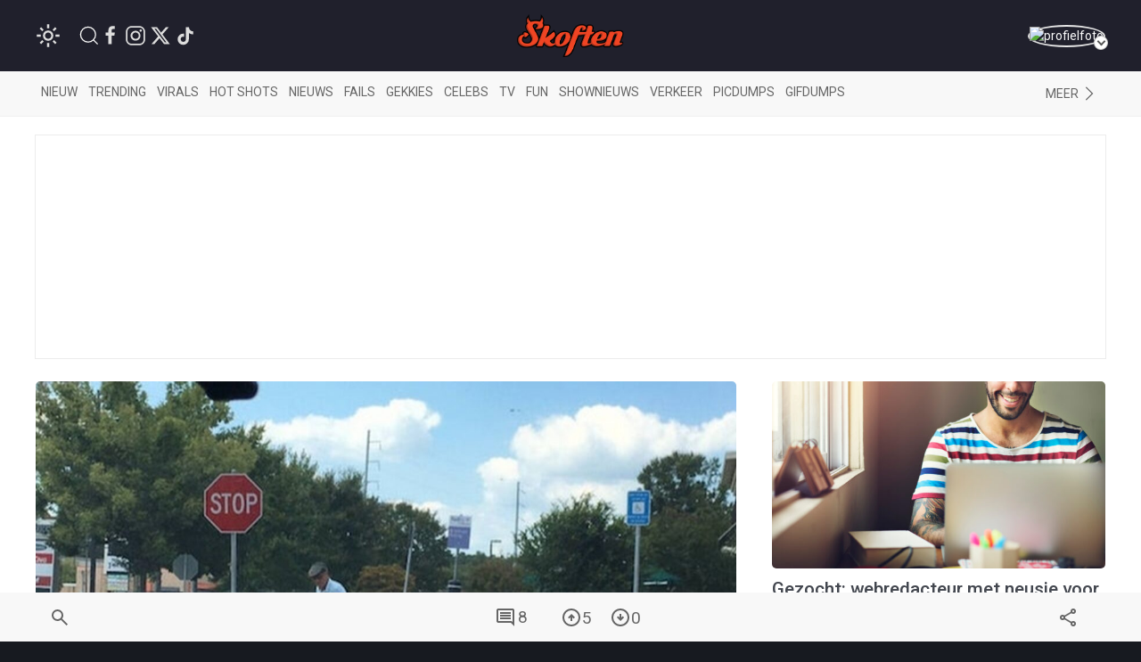

--- FILE ---
content_type: text/html; charset=UTF-8
request_url: https://www.skoften.net/skft/273692/een-lading-droeftoeters-die-een-cursus-parkeren-goed-kunnen-gebruiken
body_size: 113934
content:
<!DOCTYPE html><html lang="nl-NL" class=""><head><title>Een lading droeftoeters die een cursus parkeren goed kunnen gebruiken</title><meta charset="utf-8"><meta http-equiv="content-language" content="nl"><meta name="viewport" content="width=device-width, initial-scale=1"><meta name="servert" value="web99" /><link rel="apple-touch-icon" sizes="180x180" href="/icons/apple-touch-icon.png"><link rel="icon" type="image/png" sizes="32x32" href="/icons/favicon-32x32.png"><link rel="icon" type="image/png" sizes="16x16" href="/icons/favicon-16x16.png"><link rel="manifest" href="/icons/site.webmanifest"><link rel="mask-icon" href="/icons/safari-pinned-tab.svg" color="#ff3d00"><link rel="shortcut icon" href="/icons/favicon.ico"><meta name="msapplication-TileColor" content="#da532c"><meta name="msapplication-config" content="/icons/browserconfig.xml"><meta name="theme-color" content="#ffffff"><meta name="content-rating" content="safe"/><meta name="content_rating" content="safe"/><link rel="preconnect" href="https://files.skoften.net" /><link rel="dns-prefetch" href="https://files.skoften.net" /><meta name="robots" content="index,follow"><meta name="robots" content="max-image-preview:large"><meta name="keywords" content="picdump, parkeren, fail"><meta name="description" content="Niet alle weggebruikers kunnen hun auto een beetje fatsoenlijk parkeren, maar voor sommige interesseert het ze geen ene reet hoe ze hem neerzetten."><meta name="author" content="Blije" /><link rel="home" href="https://www.skoften.net/" /><link rel="canonical" href="https://www.skoften.net/skft/273692/een-lading-droeftoeters-die-een-cursus-parkeren-goed-kunnen-gebruiken"><link rel="alternate" type="application/rss+xml" href="https://www.skoften.net/rss"><script>
	(function() {
	  var root = document.getElementsByTagName('html')[0];
	  var match = document.cookie.match(/(?:^|;\s*)darkTheme=(\d)/);
	  if (root && match && match[1] === "1") {
		root.classList.add('dark');
	  }
	  document.documentElement.classList.add('dark');
	})();
	</script><script src="https://imasdk.googleapis.com/js/sdkloader/ima3.js" async></script><meta property="article:published_time" content="2019-09-29T13:01:00+02:00" /><script type="application/ld+json">
				{
					"@context": "http://schema.org",
					"@type": "NewsArticle",
					"mainEntityOfPage": {
						"@type": "WebPage",
						"@id": "https://www.skoften.net/skft/273692/een-lading-droeftoeters-die-een-cursus-parkeren-goed-kunnen-gebruiken"
					},
					"headline": "Een lading droeftoeters die een cursus parkeren goed kunnen gebruiken",
					"alternativeHeadline": "Een lading droeftoeters die een cursus parkeren goed kunnen gebruiken",
					"description": "Niet alle weggebruikers kunnen hun auto een beetje fatsoenlijk parkeren, maar voor sommige interesseert het ze geen ene reet hoe ze hem neerzetten.",
					"keywords": "picdump,parkeren,fail",
					"inLanguage": "nl",
					"author": {
						"@type": "Person",
						"name": "Blije",
						"url": "https://www.skoften.net/auteur/1538"
					},
					"datePublished": "2019-09-29T13:01:00+02:00",
					"dateModified": "2019-09-27T15:07:18+02:00",
					"image": {
						"@type": "ImageObject",
						"url": "https://files.skoften.net/thumbnails/273692/_1200x675_crop_center-center_82_line/skft-578f05553d3349d52b0cf392ae102deb.jpg",
						"width": 1200,
						"height": 675,
						"caption": "Een lading droeftoeters die een cursus parkeren goed kunnen gebruiken"
					},
					"articleBody": "Niet alle weggebruikers kunnen hun auto een beetje fatsoenlijk parkeren, maar voor sommige interesseert het ze geen ene reet hoe ze hem neerzetten.",
					"url": "https://www.skoften.net/skft/273692/een-lading-droeftoeters-die-een-cursus-parkeren-goed-kunnen-gebruiken",
					"publisher": {
						"@type": "Organization",
						"name": "Skoften",			
						"url": "https://www.skoften.net/",	
						"logo": {
							"@type": "ImageObject",
							"name": "Skoften",
							"width": "344",
							"height": "136",
							"url": "https://files.skoften.net/website/images/logoOrange.png"
						}
			
					},
					"isAccessibleForFree": true
				}
				</script><meta property="fb:pages" content="247695898589655" /><meta property="fb:app_id" content="1781083008827569" /><meta property="og:locale" content="nl" /><meta property="og:site_name" content="Skoften" /><meta property="og:url" content="https://www.skoften.net/skft/273692/een-lading-droeftoeters-die-een-cursus-parkeren-goed-kunnen-gebruiken" /><meta property="og:type" content="article" /><meta property="og:title" content="Een lading droeftoeters die een cursus parkeren goed kunnen gebruiken" /><meta property="og:description" content="Niet alle weggebruikers kunnen hun auto een beetje fatsoenlijk parkeren, maar voor sommige interesseert het ze geen ene reet hoe ze hem neerzetten." /><meta property="og:image" content="https://files.skoften.net/thumbnails/273692/_1200x675_crop_center-center_82_line/skft-578f05553d3349d52b0cf392ae102deb.jpg" /><meta property="og:image:width" content="1200" /><meta property="og:image:height" content="675" /><meta property="og:image:alt" content="Een lading droeftoeters die een cursus parkeren goed kunnen gebruiken"/><meta name="twitter:card" content="summary_large_image"><meta name="twitter:site" content="@Skoften"><meta name="twitter:creator" content="@Skoften"><meta name="twitter:title" content="Een lading droeftoeters die een cursus parkeren goed kunnen gebruiken"><meta name="twitter:description" content="Niet alle weggebruikers kunnen hun auto een beetje fatsoenlijk parkeren, maar voor sommige interesseert het ze geen ene reet hoe ze hem neerzetten."><meta name="twitter:image" content="https://files.skoften.net/thumbnails/273692/_1200x675_crop_center-center_82_line/skft-578f05553d3349d52b0cf392ae102deb.jpg"><!-- kilkaya meta --><meta property="article:section" content="Gekkies"/><meta property="article:tag" content="picdump"/><meta property="article:tag" content="parkeren"/><meta property="article:tag" content="fail"/><meta property="article:published_time" content="2019-09-29T13:01:00+02:00" /><meta property="article:modified_time" content="2019-09-27T15:07:18+02:00" /><meta property="article:author" content="Blije" /><link rel="preconnect" href="https://fonts.googleapis.com"><link rel="preconnect" href="https://fonts.gstatic.com" crossorigin><link href="https://fonts.googleapis.com/css2?family=Roboto:ital,wght@0,100;0,300;0,400;0,500;0,700;0,900;1,100;1,300;1,400;1,500;1,700;1,900&display=swap" rel="stylesheet"><style>

/* ---base --- */
:root {
	
	/* light */
	--background-color: #ffffff;
	--secondary-color: #20202C;
	--primary-text-color: #242424;
	--secondary-text-color: #8e8e8e;
	--tint-color: #ff3d00;
	--tint-color-hover: #ff6737;
	--default-container: #ffffff;
	--navbar-background-color: #f8f8f8;	
	--navbar-active-color: rgb(234, 234, 234);
	--heading-color: #20202C;
	--sub-heading-color: #20202C;
	--card-title: #43474f;
	--card-title-hover: #ff3d00;	
	--top-bar-color: #20202C;
	--card-description: rgb(102, 102, 102);
	--footer-section: #20202C;
	--hr-color: #e5e5e5;	
	--article-description-color: #555;
	--article-description-color-bold: #111;
	--alert-container-text-color: inherit;
	--sub-category-label-background: rgb(239, 239, 239);
	--sub-category-label-text: blue;
	--poll-background-color: rgb(244, 244, 244);
	--card-video-heading-color: #0d1c2a;
	
	/* dark */
	--background-color-dark: #171a20;
	--section-default-background-dark: #171a20;
	--navbar-background-color-dark: rgb(15, 18, 24);
	--top-bar-color-dark: #040408;	
}

[v-cloak] {
  display: none;
}

html {
	font-family: "Roboto","Helvetica Neue", HelveticaNeue,Helvetica,Arial,ArialMT,sans-serif !important;		
	background-color: var(--background-color);
	height: 100%;
}
body {
	min-height: 100%;
	padding: 0;
	background-color: var(--background-color);
}

.seo-hidden {
	position: absolute;
	width: 1px;
	height: 1px;
	padding: 0;
	margin: -1px;
	overflow: hidden;
	clip: rect(0, 0, 0, 0);
	white-space: nowrap;
	border: 0;
}

/* dark */
body.dark {
	background-color: var(--background-color-dark);
}
body.dark #header {
	background-color: var(--top-bar-color-dark);
}
body.dark #sub-header {
	background-color: var(--navbar-background-color-dark);
}
body.dark .uk-section-default {
	background-color: var(--section-default-background-dark);
}

/* off canvas */
#offcanvas-overlay-admin-panel .uk-offcanvas-bar {
	min-width: 500px;
}

/* ---CMP --- */
#cmpwrapper .cmpboxrecall {
	display: none !important;
}
#skoftennet-Video-Outstream {
	min-height: unset !important;
}
.qc-cmp2-persistent-link {
	display: none !important;
}

/* --- header --- */
#header {
	position: sticky;
	top: 0;	
	max-height: 80px;
	background-color: var(--top-bar-color);
	z-index: 2001;
}

/* --- sub header --- */
#sub-header {
	position: sticky;
	top: 80px;	
	max-height: 50px;
	transition: top 0.5s;
	z-index: 2000;
	background-color: var(--navbar-background-color);
}

/* --- top bar --- */
.topbar .uk-navbar-item {
	color: rgb(250, 250, 250) !important;
	font-weight: normal;
}
.topbar .uk-navbar-item svg {
	fill: white;
}
.topbar .uk-navbar-item a {
	color: rgb(250, 250, 250) !important;
}
.topbar .uk-navbar-item.user .username a {
	color: var(--tint-color) !important;
}

/* --- full width container --- */
.full-container {
	background-color: var(--background-color);
	overflow: hidden;
}

/* ---uikit --- */
.uk-offcanvas {
	z-index: 1005 !important;
}	
.uk-dropdown {
	display: none;
}
.uk-modal {
	z-index: 10000 !important;
}
			
/* --- category bar --- */
.categorybar .category-scroll {
	overflow-x: auto;
	-webkit-overflow-scrolling: touch; /* smooth momentum on iOS */
}

.categorybar .category-scroll .category-items {
	display: flex;
	flex-wrap: nowrap;
	white-space: nowrap;
}

.categorybar .category-scroll .category-items .uk-navbar-item {
	flex: 0 0 auto;              /* don’t shrink */
	border-bottom: 3px solid transparent; /* reserve space for hover/active */
	transition: border-color 0.2s ease;
}

.categorybar .category-scroll .category-items .uk-navbar-item:hover,
.categorybar .category-scroll .category-items .uk-navbar-item.active {
	border-bottom-color: #ff3300; /* hover/active underline color */
}

/* ---article container --- */
.article-container {
	/*max-width: 850px !important;*/
}

/* ---headings --- */

h1,
.uk-h1 {
	font-size: 2.0rem;
	line-height: 1.2;
}
h2,
.uk-h2 {
	font-size: 1.4rem;
	line-height: 1.3;
}
h3,
.uk-h3 {
	font-size: 1.2rem;
	line-height: 1.15;
}
h4,
.uk-h4 {
	font-size: 1.0rem;
	line-height: 1.0;
}
h5,
.uk-h5 {
	font-size: 16px;
	line-height: 1.0;
}

/* --- article card --- */
.article-card {
	overflow: hidden;
}
.article-card:not(.columned) {
	margin-bottom: 15px;
}
.article-card .title a {
	color: var(--card-title);
}
.article-card .title a:hover {
		color: var(--card-title-hover);
}

/* --- article card: default --- */
.article-card.default:not(.columned) {
	margin-bottom: 35px;
}
.article-card.default .thumbnail {
	border-radius: 5px;
}
.article-card.default .title {
	margin: 10px 0px 0px 0px;
	font-size: 1.8rem;
	font-weight: 500;
	margin-bottom: 2px;
}
.article-card.default .caption {
	color: var(--tint-color);
	font-size: 1.0rem;
}
.article-card.default .description {
	font-size: 1.1rem;
	line-height: 1.8rem;
	color: var(--card-description);
}
.article-card.default .category:not(.uk-label) {
	padding: 0px;
	font-size: 0.9rem;
	color: var(--tint-color);
}
.article-card.default .category {
	padding: 4px 7px;
}
.article-card.default .total-comments {
	background: white;
	color: rgb(37, 37, 37);
	padding: 4px 7px;
}
.article-card.default .members-only {
	padding: 4px 7px;
	color: white;
	margin-left: 6px;
	background: #ffba00;
}

/* --- article card: large --- */
.article-card.large {
	margin-bottom: 20px;
}
.article-card.large img.thumbnail {
	border-radius: 5px;
}
.article-card.large:not(.columned) .title {
	margin: 0;
	font-size: 1.8rem;
	font-weight: 500;
	margin-bottom: 2px;
}
.article-card.large .title a {
	color: var(--card-title);
}
.article-card.large .title a:hover {
		color: var(--card-title-hover);
}
.article-card.large .caption {
	color: var(--tint-color);
	font-size: 1.0rem;
}
.article-card.large .description {
	font-size: 1.0rem;
	line-height: 1.8rem;
	margin-top: 8px !important;
	color: var(--card-description);
}
.article-card.large .category {
	padding: 4px 7px;
}
.article-card.large .total-comments {
	background: white;
	color: rgb(37, 37, 37);
	padding: 4px 7px;
}
.article-card.large .members-only {
	padding: 4px 7px;
	color: white;
	margin-left: 6px;
	background: #ffba00;
}

/* --- article card: small --- */
.article-card.small {
	margin-bottom: 10px;
}
.article-card.small .title {
	font-size: 0.9rem;
	margin: 0;
	margin-top: 2px;
}
.article-card.small .description {
	font-size: 0.95rem;
	line-height: 1.2rem;
	color: var(--card-description);
	margin-bottom: 0px;
	margin-top: 5px;
}
.article-card.small .thumbnail {
	border-radius: 5px;
}
.article-card.small .category {
	font-size: 0.8rem;
	padding: 0px 0px;
	color: var(--tint-color);
}
.article-card.small .total-comments {
	font-size: 0.80rem;
	color: var(--secondary-text-color);
}
.article-card.small .total-comments i {
	color: var(--secondary-text-color);
	margin-left: 5px;
	font-size: 0.95rem;
}

/* --- article card: title-only --- */
.article-card.small.title-only {
	margin-bottom: 5px;
}
.article-card.small.title-only .title {
	font-weight: normal;
}
.article-card.small.title-only .title a {
	color: var(--secondary-text-color);
}
.article-card.small.title-only .title a:hover {
	color: var(--tint-color);
}

/* --- article card: mini --- */
.article-card.mini {
	margin-bottom: 5px;
}
.article-card.mini .title {
	font-weight: normal;
	font-size: 0.90rem;
	line-height: 1rem;
	margin: 0 0 5px 0;
}
.article-card.mini .title a {
	color: var(--secondary-text-color);
}
.article-card.mini .title a:hover {
	color: var(--tint-color);
}

/* --- article card: popular page --- */
.article-card.columned.popular .title {
	font-size: 1.2rem;
	font-weight: 500;
}

/* --- article card: sponsored article teaser in right column on desktop --- */
.article-card.sponsored-article-teaser-right-column .title {
	font-size: 1.3rem !important;
}
.article-card.sponsored-article-teaser-right-column .description {
	font-size: 0.95rem !important;
	line-height: 1.5rem !important;
}
.article-card.sponsored-article-teaser-right-column .description p {
	font-size: 0.95rem !important;
	line-height: 1.5rem !important;
}

/* --- cls placeholders to reserve ad space --- */
.article-container {
	overflow: visible !important;
}
.cls-placeholder-970-250 {
	border: solid 1px rgb(236, 236, 236);
	min-height: 250px;
	max-width: 1200px;
	margin: auto;
	position: relative;
}
.cls-placeholder-970-250 .cls-sticky {
	position: sticky;
	top: 80px;
}
.cls-placeholder-300-250 {
	border: solid 1px rgb(236, 236, 236);
	min-height: 250px;
	position: relative;
}
.cls-placeholder-336-280 {
	border: solid 1px rgb(236, 236, 236);
	min-height: 280px;
	position: relative;
}
.cls-placeholder-300-600 {
	border: solid 1px rgb(236, 236, 236);
	min-height: 600px;
	position: relative;
}
.cls-placeholder-300-600 .cls-sticky {
	position: sticky;
	top: 80px;
}
.cls-placeholder-160-600 {
	border: solid 1px rgb(236, 236, 236);
	min-height: 600px;
	position: relative;
}
.cls-placeholder-728-90 {
	border: solid 1px rgb(236, 236, 236);
	min-height: 90px;
	position: relative;
} 

/* 
	ads placeholders dark mode
 */
 
 body.dark .cls-placeholder-970-250, body.dark .cls-placeholder-300-250, body.dark .cls-placeholder-336-280, body.dark .cls-placeholder-300-600, body.dark .cls-placeholder-160-600, body.dark .cls-placeholder-728-90 {
	border: solid 1px rgb(51, 51, 51);
 }
</style><link rel="stylesheet" href="https://files.skoften.net/website/packages/uikit/uikit.theme.css?v=1743179438" /><script src="https://files.skoften.net/website/packages/uikit/uikit.min.js"></script><script src="https://files.skoften.net/website/packages/uikit/uikit-icons.min.js"></script><!-- vite --><script type="module">!function(){const e=document.createElement("link").relList;if(!(e&&e.supports&&e.supports("modulepreload"))){for(const e of document.querySelectorAll('link[rel="modulepreload"]'))r(e);new MutationObserver((e=>{for(const o of e)if("childList"===o.type)for(const e of o.addedNodes)if("LINK"===e.tagName&&"modulepreload"===e.rel)r(e);else if(e.querySelectorAll)for(const o of e.querySelectorAll("link[rel=modulepreload]"))r(o)})).observe(document,{childList:!0,subtree:!0})}function r(e){if(e.ep)return;e.ep=!0;const r=function(e){const r={};return e.integrity&&(r.integrity=e.integrity),e.referrerpolicy&&(r.referrerPolicy=e.referrerpolicy),"use-credentials"===e.crossorigin?r.credentials="include":"anonymous"===e.crossorigin?r.credentials="omit":r.credentials="same-origin",r}(e);fetch(e.href,r)}}();</script><script>!function(){var e=document.createElement("script");if(!("noModule"in e)&&"onbeforeload"in e){var t=!1;document.addEventListener("beforeload",(function(n){if(n.target===e)t=!0;else if(!n.target.hasAttribute("nomodule")||!t)return;n.preventDefault()}),!0),e.type="module",e.src=".",document.head.appendChild(e),e.remove()}}();</script><script src="https://files.skoften.net/website/dist/assets/polyfills-legacy-CV1P6S2a.js" nomodule onload="e=new CustomEvent(&#039;vite-script-loaded&#039;, {detail:{path: &#039;vite/legacy-polyfills-legacy&#039;}});document.dispatchEvent(e);"></script><script type="module" src="https://files.skoften.net/website/dist/assets/main-BPoDMb_o.js" crossorigin onload="e=new CustomEvent(&#039;vite-script-loaded&#039;, {detail:{path: &#039;src/main.js&#039;}});document.dispatchEvent(e);"></script><link href="https://files.skoften.net/website/dist/assets/vue-e3iNRKyE.js" rel="modulepreload" crossorigin><link href="https://files.skoften.net/website/dist/assets/vendor-ChhuM8s7.js" rel="modulepreload" crossorigin><link href="https://files.skoften.net/website/dist/assets/video-h_J4cMku.js" rel="modulepreload" crossorigin><link href="https://files.skoften.net/website/dist/assets/main-F-Opz7Ak.css" rel="stylesheet"><script src="https://files.skoften.net/website/dist/assets/main-legacy-CTIzr9sp.js" nomodule onload="e=new CustomEvent(&#039;vite-script-loaded&#039;, {detail:{path: &#039;src/main-legacy.js&#039;}});document.dispatchEvent(e);"></script><script type="text/javascript">
		window.csrfTokenName = "CRAFT_CSRF_TOKEN";
		window.csrfTokenValue = "i4w3IvdEKvoHnsp642tkmrqPhlxjnCsaX9xgDtcU598\u002D2vBF_muj0Ly8fkC2InvKcuibK5kJHauJxehtMsxTSCm4JmWtYtKQaoOFNZwe8eQ\u003D";
	</script><script>if(!("gdprAppliesGlobally" in window)){window.gdprAppliesGlobally=true}if(!("cmp_id" in window)||window.cmp_id<1){window.cmp_id=0}if(!("cmp_cdid" in window)){window.cmp_cdid="f30c66f47173f"}if(!("cmp_params" in window)){window.cmp_params=""}if(!("cmp_host" in window)){window.cmp_host="c.delivery.consentmanager.net"}if(!("cmp_cdn" in window)){window.cmp_cdn="cdn.consentmanager.net"}if(!("cmp_proto" in window)){window.cmp_proto="https:"}if(!("cmp_codesrc" in window)){window.cmp_codesrc="1"}window.cmp_getsupportedLangs=function(){var b=["DE","EN","FR","IT","NO","DA","FI","ES","PT","RO","BG","ET","EL","GA","HR","LV","LT","MT","NL","PL","SV","SK","SL","CS","HU","RU","SR","ZH","TR","UK","AR","BS","JA","CY"];if("cmp_customlanguages" in window){for(var a=0;a<window.cmp_customlanguages.length;a++){b.push(window.cmp_customlanguages[a].l.toUpperCase())}}return b};window.cmp_getRTLLangs=function(){var a=["AR"];if("cmp_customlanguages" in window){for(var b=0;b<window.cmp_customlanguages.length;b++){if("r" in window.cmp_customlanguages[b]&&window.cmp_customlanguages[b].r){a.push(window.cmp_customlanguages[b].l)}}}return a};window.cmp_getlang=function(a){if(typeof(a)!="boolean"){a=true}if(a&&typeof(cmp_getlang.usedlang)=="string"&&cmp_getlang.usedlang!==""){return cmp_getlang.usedlang}return window.cmp_getlangs()[0]};window.cmp_extractlang=function(a){if(a.indexOf("cmplang=")!=-1){a=a.substr(a.indexOf("cmplang=")+8,2).toUpperCase();if(a.indexOf("&")!=-1){a=a.substr(0,a.indexOf("&"))}}else{a=""}return a};window.cmp_getlangs=function(){var g=window.cmp_getsupportedLangs();var c=[];var f=location.hash;var e=location.search;var j="cmp_params" in window?window.cmp_params:"";var a="languages" in navigator?navigator.languages:[];if(cmp_extractlang(f)!=""){c.push(cmp_extractlang(f))}else{if(cmp_extractlang(e)!=""){c.push(cmp_extractlang(e))}else{if(cmp_extractlang(j)!=""){c.push(cmp_extractlang(j))}else{if("cmp_setlang" in window&&window.cmp_setlang!=""){c.push(window.cmp_setlang.toUpperCase())}else{if("cmp_langdetect" in window&&window.cmp_langdetect==1){c.push(window.cmp_getPageLang())}else{if(a.length>0){for(var d=0;d<a.length;d++){c.push(a[d])}}if("language" in navigator){c.push(navigator.language)}if("userLanguage" in navigator){c.push(navigator.userLanguage)}}}}}}var h=[];for(var d=0;d<c.length;d++){var b=c[d].toUpperCase();if(b.length<2){continue}if(g.indexOf(b)!=-1){h.push(b)}else{if(b.indexOf("-")!=-1){b=b.substr(0,2)}if(g.indexOf(b)!=-1){h.push(b)}}}if(h.length==0&&typeof(cmp_getlang.defaultlang)=="string"&&cmp_getlang.defaultlang!==""){return[cmp_getlang.defaultlang.toUpperCase()]}else{return h.length>0?h:["EN"]}};window.cmp_getPageLangs=function(){var a=window.cmp_getXMLLang();if(a!=""){a=[a.toUpperCase()]}else{a=[]}a=a.concat(window.cmp_getLangsFromURL());return a.length>0?a:["EN"]};window.cmp_getPageLang=function(){var a=window.cmp_getPageLangs();return a.length>0?a[0]:""};window.cmp_getLangsFromURL=function(){var c=window.cmp_getsupportedLangs();var b=location;var m="toUpperCase";var g=b.hostname[m]()+".";var a=b.pathname[m]()+"/";var f=[];for(var e=0;e<c.length;e++){var j=a.substring(0,c[e].length+1);if(g.substring(0,c[e].length+1)==c[e]+"."){f.push(c[e][m]())}else{if(c[e].length==5){var k=c[e].substring(3,5)+"-"+c[e].substring(0,2);if(g.substring(0,k.length+1)==k+"."){f.push(c[e][m]())}}else{if(j==c[e]+"/"||j=="/"+c[e]){f.push(c[e][m]())}else{if(j==c[e].replace("-","/")+"/"||j=="/"+c[e].replace("-","/")){f.push(c[e][m]())}else{if(c[e].length==5){var k=c[e].substring(3,5)+"-"+c[e].substring(0,2);var h=a.substring(0,k.length+1);if(h==k+"/"||h==k.replace("-","/")+"/"){f.push(c[e][m]())}}}}}}}return f};window.cmp_getXMLLang=function(){var c=document.getElementsByTagName("html");if(c.length>0){var c=c[0]}else{c=document.documentElement}if(c&&c.getAttribute){var a=c.getAttribute("xml:lang");if(typeof(a)!="string"||a==""){a=c.getAttribute("lang")}if(typeof(a)=="string"&&a!=""){var b=window.cmp_getsupportedLangs();return b.indexOf(a.toUpperCase())!=-1||b.indexOf(a.substr(0,2).toUpperCase())!=-1?a:""}else{return""}}};(function(){var C=document;var D=C.getElementsByTagName;var o=window;var t="";var h="";var k="";var E=function(e){var i="cmp_"+e;e="cmp"+e+"=";var d="";var l=e.length;var I=location;var J=I.hash;var w=I.search;var u=J.indexOf(e);var H=w.indexOf(e);if(u!=-1){d=J.substring(u+l,9999)}else{if(H!=-1){d=w.substring(H+l,9999)}else{return i in o&&typeof(o[i])!=="function"?o[i]:""}}var G=d.indexOf("&");if(G!=-1){d=d.substring(0,G)}return d};var j=E("lang");if(j!=""){t=j;k=t}else{if("cmp_getlang" in o){t=o.cmp_getlang().toLowerCase();h=o.cmp_getlangs().slice(0,3).join("_");k=o.cmp_getPageLangs().slice(0,3).join("_");if("cmp_customlanguages" in o){var m=o.cmp_customlanguages;for(var y=0;y<m.length;y++){var a=m[y].l.toLowerCase();if(a==t){t="en"}}}}}var q=("cmp_proto" in o)?o.cmp_proto:"https:";if(q!="http:"&&q!="https:"){q="https:"}var n=("cmp_ref" in o)?o.cmp_ref:location.href;if(n.length>300){n=n.substring(0,300)}var A=function(d){var K=C.createElement("script");K.setAttribute("data-cmp-ab","1");K.type="text/javascript";K.async=true;K.src=d;var J=["body","div","span","script","head"];var w="currentScript";var H="parentElement";var l="appendChild";var I="body";if(C[w]&&C[w][H]){C[w][H][l](K)}else{if(C[I]){C[I][l](K)}else{for(var u=0;u<J.length;u++){var G=D(J[u]);if(G.length>0){G[0][l](K);break}}}}};var b=E("design");var c=E("regulationkey");var z=E("gppkey");var s=E("att");var f=o.encodeURIComponent;var g=false;try{g=C.cookie.length>0}catch(B){g=false}var x=E("darkmode");if(x=="0"){x=0}else{if(x=="1"){x=1}else{try{if("matchMedia" in window&&window.matchMedia){var F=window.matchMedia("(prefers-color-scheme: dark)");if("matches" in F&&F.matches){x=1}}}catch(B){x=0}}}var p=q+"//"+o.cmp_host+"/delivery/cmp.php?";p+=("cmp_id" in o&&o.cmp_id>0?"id="+o.cmp_id:"")+("cmp_cdid" in o?"&cdid="+o.cmp_cdid:"")+"&h="+f(n);p+=(b!=""?"&cmpdesign="+f(b):"")+(c!=""?"&cmpregulationkey="+f(c):"")+(z!=""?"&cmpgppkey="+f(z):"");p+=(s!=""?"&cmpatt="+f(s):"")+("cmp_params" in o?"&"+o.cmp_params:"")+(g?"&__cmpfcc=1":"");p+=(x>0?"&cmpdarkmode=1":"");A(p+"&l="+f(t)+"&ls="+f(h)+"&lp="+f(k)+"&o="+(new Date()).getTime());var r="js";var v=E("debugunminimized")!=""?"":".min";if(E("debugcoverage")=="1"){r="instrumented";v=""}if(E("debugtest")=="1"){r="jstests";v=""}A(q+"//"+o.cmp_cdn+"/delivery/"+r+"/cmp_final"+v+".js")})();window.cmp_rc=function(c,b){var l="";try{l=document.cookie}catch(h){l=""}var j="";var f=0;var g=false;while(l!=""&&f<100){f++;while(l.substr(0,1)==" "){l=l.substr(1,l.length)}var k=l.substring(0,l.indexOf("="));if(l.indexOf(";")!=-1){var m=l.substring(l.indexOf("=")+1,l.indexOf(";"))}else{var m=l.substr(l.indexOf("=")+1,l.length)}if(c==k){j=m;g=true}var d=l.indexOf(";")+1;if(d==0){d=l.length}l=l.substring(d,l.length)}if(!g&&typeof(b)=="string"){j=b}return(j)};window.cmp_stub=function(){var a=arguments;__cmp.a=__cmp.a||[];if(!a.length){return __cmp.a}else{if(a[0]==="ping"){if(a[1]===2){a[2]({gdprApplies:gdprAppliesGlobally,cmpLoaded:false,cmpStatus:"stub",displayStatus:"hidden",apiVersion:"2.2",cmpId:31},true)}else{a[2](false,true)}}else{if(a[0]==="getUSPData"){a[2]({version:1,uspString:window.cmp_rc("__cmpccpausps","1---")},true)}else{if(a[0]==="getTCData"){__cmp.a.push([].slice.apply(a))}else{if(a[0]==="addEventListener"||a[0]==="removeEventListener"){__cmp.a.push([].slice.apply(a))}else{if(a.length==4&&a[3]===false){a[2]({},false)}else{__cmp.a.push([].slice.apply(a))}}}}}}};window.cmp_dsastub=function(){var a=arguments;a[0]="dsa."+a[0];window.cmp_gppstub(a)};window.cmp_gppstub=function(){var c=arguments;__gpp.q=__gpp.q||[];if(!c.length){return __gpp.q}var h=c[0];var g=c.length>1?c[1]:null;var f=c.length>2?c[2]:null;var a=null;var j=false;if(h==="ping"){a=window.cmp_gpp_ping();j=true}else{if(h==="addEventListener"){__gpp.e=__gpp.e||[];if(!("lastId" in __gpp)){__gpp.lastId=0}__gpp.lastId++;var d=__gpp.lastId;__gpp.e.push({id:d,callback:g});a={eventName:"listenerRegistered",listenerId:d,data:true,pingData:window.cmp_gpp_ping()};j=true}else{if(h==="removeEventListener"){__gpp.e=__gpp.e||[];a=false;for(var e=0;e<__gpp.e.length;e++){if(__gpp.e[e].id==f){__gpp.e[e].splice(e,1);a=true;break}}j=true}else{__gpp.q.push([].slice.apply(c))}}}if(a!==null&&typeof(g)==="function"){g(a,j)}};window.cmp_gpp_ping=function(){return{gppVersion:"1.1",cmpStatus:"stub",cmpDisplayStatus:"hidden",signalStatus:"not ready",supportedAPIs:["2:tcfeuv2","5:tcfcav1","7:usnat","8:usca","9:usva","10:usco","11:usut","12:usct"],cmpId:31,sectionList:[],applicableSections:[0],gppString:"",parsedSections:{}}};window.cmp_addFrame=function(b){if(!window.frames[b]){if(document.body){var a=document.createElement("iframe");a.style.cssText="display:none";if("cmp_cdn" in window&&"cmp_ultrablocking" in window&&window.cmp_ultrablocking>0){a.src="//"+window.cmp_cdn+"/delivery/empty.html"}a.name=b;a.setAttribute("title","Intentionally hidden, please ignore");a.setAttribute("role","none");a.setAttribute("tabindex","-1");document.body.appendChild(a)}else{window.setTimeout(window.cmp_addFrame,10,b)}}};window.cmp_msghandler=function(d){var a=typeof d.data==="string";try{var c=a?JSON.parse(d.data):d.data}catch(f){var c=null}if(typeof(c)==="object"&&c!==null&&"__cmpCall" in c){var b=c.__cmpCall;window.__cmp(b.command,b.parameter,function(h,g){var e={__cmpReturn:{returnValue:h,success:g,callId:b.callId}};d.source.postMessage(a?JSON.stringify(e):e,"*")})}if(typeof(c)==="object"&&c!==null&&"__uspapiCall" in c){var b=c.__uspapiCall;window.__uspapi(b.command,b.version,function(h,g){var e={__uspapiReturn:{returnValue:h,success:g,callId:b.callId}};d.source.postMessage(a?JSON.stringify(e):e,"*")})}if(typeof(c)==="object"&&c!==null&&"__tcfapiCall" in c){var b=c.__tcfapiCall;window.__tcfapi(b.command,b.version,function(h,g){var e={__tcfapiReturn:{returnValue:h,success:g,callId:b.callId}};d.source.postMessage(a?JSON.stringify(e):e,"*")},b.parameter)}if(typeof(c)==="object"&&c!==null&&"__gppCall" in c){var b=c.__gppCall;window.__gpp(b.command,function(h,g){var e={__gppReturn:{returnValue:h,success:g,callId:b.callId}};d.source.postMessage(a?JSON.stringify(e):e,"*")},"parameter" in b?b.parameter:null,"version" in b?b.version:1)}if(typeof(c)==="object"&&c!==null&&"__dsaCall" in c){var b=c.__dsaCall;window.__dsa(b.command,function(h,g){var e={__dsaReturn:{returnValue:h,success:g,callId:b.callId}};d.source.postMessage(a?JSON.stringify(e):e,"*")},"parameter" in b?b.parameter:null,"version" in b?b.version:1)}};window.cmp_setStub=function(a){if(!(a in window)||(typeof(window[a])!=="function"&&typeof(window[a])!=="object"&&(typeof(window[a])==="undefined"||window[a]!==null))){window[a]=window.cmp_stub;window[a].msgHandler=window.cmp_msghandler;window.addEventListener("message",window.cmp_msghandler,false)}};window.cmp_setGppStub=function(a){if(!(a in window)||(typeof(window[a])!=="function"&&typeof(window[a])!=="object"&&(typeof(window[a])==="undefined"||window[a]!==null))){window[a]=window.cmp_gppstub;window[a].msgHandler=window.cmp_msghandler;window.addEventListener("message",window.cmp_msghandler,false)}};if(!("cmp_noiframepixel" in window)){window.cmp_addFrame("__cmpLocator")}if((!("cmp_disableusp" in window)||!window.cmp_disableusp)&&!("cmp_noiframepixel" in window)){window.cmp_addFrame("__uspapiLocator")}if((!("cmp_disabletcf" in window)||!window.cmp_disabletcf)&&!("cmp_noiframepixel" in window)){window.cmp_addFrame("__tcfapiLocator")}if((!("cmp_disablegpp" in window)||!window.cmp_disablegpp)&&!("cmp_noiframepixel" in window)){window.cmp_addFrame("__gppLocator")}if((!("cmp_disabledsa" in window)||!window.cmp_disabledsa)&&!("cmp_noiframepixel" in window)){window.cmp_addFrame("__dsaLocator")}window.cmp_setStub("__cmp");if(!("cmp_disabletcf" in window)||!window.cmp_disabletcf){window.cmp_setStub("__tcfapi")}if(!("cmp_disableusp" in window)||!window.cmp_disableusp){window.cmp_setStub("__uspapi")}if(!("cmp_disablegpp" in window)||!window.cmp_disablegpp){window.cmp_setGppStub("__gpp")}if(!("cmp_disabledsa" in window)||!window.cmp_disabledsa){window.cmp_setGppStub("__dsa")};</script><script src="https://tags.refinery89.com/skoften.js" async></script><script type='text/javascript' src='https://content.adswag.nl/bcfeed/4aec7e55-1140-4770-9b71-037ce6766cca.js'></script><!-- Global site tag (gtag.js) - Google Analytics --><script>
		window.dataLayer = window.dataLayer || [];
		function gtag() {
			dataLayer.push(arguments);
		}
		
		// Set default consent values
		gtag('consent', 'default', {
			'ad_storage': 'denied',
			'ad_user_data': 'denied',
			'ad_personalization': 'denied',
			'analytics_storage': 'granted',
			'functionality_storage': 'granted',
			'personalization_storage': 'denied',
			'security_storage': 'granted'
		});
		</script><script async src="https://www.googletagmanager.com/gtag/js?id=G-XDCQC1XF9X"></script><script>
			window.dataLayer = window.dataLayer || [];
			function gtag(){dataLayer.push(arguments);}
			gtag('js', new Date());
			gtag('config', 'G-XDCQC1XF9X');
		</script><script type="application/ld+json">
	{
	  "@context": "https://schema.org",
	  "@graph": [
		{
		  "@type": "WebSite",
		  "name": "Skoften",
		  "url": "https://www.skoften.net/",
		  "potentialAction": {
			"@type": "SearchAction",
			"target": "https://www.skoften.net/zoeken/{search_term_string}",
			"query-input": "required name=search_term_string"
		  }
		},
		{
		  "@type": "Organization",
		  "name": "Skoften",
		  "url": "https://www.skoften.net",
		  "logo": {
			"@type": "ImageObject",
			"url": "https://files.skoften.net/images/website/logo_square.png"
		  },
		  "sameAs": [
			"https://www.facebook.com/skoften",
			"https://www.instagram.com/skoften",
			"https://www.threads.com/@skoften",		
			"https://www.youtube.com/@skoften",
			"https://www.x.com/skoften",
			"https://www.tiktok.com/skoften"
		  ]
		}
	  ]
	}
	</script><script type="text/javascript" src="//cl-eu4.k5a.io//63bd2caa2a81a05672496702.js" async></script><link href="https://files.skoften.net/website/dist/critical/article_critical.min.css" rel="stylesheet">
<link href="https://files.skoften.net/website/craft/comments/css/comments.css?v=1743179438" rel="stylesheet">
<link href="https://files.skoften.net/website/craft/comments/css/overrides.css?v=1743179438" rel="stylesheet"></head><body class="logged-out">

		<div 
		id="app" 
		data-device='{
			"isApp":  false
		}' 
		data-user='{
			"loggedIn": false, 
			"isRedactie": false, 
			"darkTheme": false
		}'
		>
	
							<video-modal-listener></video-modal-listener>
				
		
										<div style="display: none"><img src="https://files.skoften.net/thumbnails/273692/_1200x675_crop_center-center_82_line/skft-578f05553d3349d52b0cf392ae102deb.jpg"></div>
										<div style="display: none"><img src="https://files.skoften.net/thumbnails/273692/_1000x562_crop_center-center_82_line/skft-578f05553d3349d52b0cf392ae102deb.jpg"></div>
							
						
			<header id="header">		
				<div class="uk-container">
					<nav id="navbar" class="topbar uk-navbar uk-navbar-transparent" data-uk-navbar>
						
												<div class="uk-navbar-left nav-overlay">
		
														<div class="uk-navbar-item">
								<theme-switcher 
									:dark="false"
									:user-id="0"
								></theme-switcher>
							</div>
														
							<a class="uk-navbar-item uk-navbar-toggle uk-margin-left uk-visible@s" data-uk-search-icon
								data-uk-toggle="target: .nav-overlay; animation: uk-animation-fade" href="#">
							</a>
							<div class="uk-navbar-item uk-visible@s">
																									<a  
										style="margin-right: 4px" 
										href="https://www.facebook.com/skoften" 
										target="_blank" 
										uk-icon="facebook"
									>
									</a>
																	<a  
										style="margin-right: 4px" 
										href="https://www.instagram.com/skoften" 
										target="_blank" 
										uk-icon="instagram"
									>
									</a>
																	<a  
										style="margin-right: 4px" 
										href="https://www.x.com/skoften" 
										target="_blank" 
										uk-icon="twitter"
									>
									</a>
																	<a  
										style="margin-right: 4px" 
										href="https://www.tiktok.com/@skoften" 
										target="_blank" 
										uk-icon="tiktok"
									>
									</a>
															</div>
						</div>
						
												<div class="uk-navbar-center nav-overlay">
							<div class="uk-navbar-item uk-logo" href="/" title="Skoften">
								<div class="uk-hidden@s">
									

<div class="uk-text-center">
	<a href="/">	
		<img 
			src="https://files.skoften.net/website/images/logo-icon-round.png?v=2" 
			width="38"
			alt="Skoften logo"
		>
	</a>
</div>								</div>
								<div class="uk-visible@s">
									

<div class="uk-text-center">
	<a href="/">	
		<img 
			src="https://files.skoften.net/website/images/logo-text-orange.png?v=2" 
			width="120"
			alt="Skoften logo"
		>
	</a>
</div>								</div>
							</div>
						</div>
												
												<div class="uk-navbar-right nav-overlay">
						
																																																			
							<div class="uk-navbar-item user">
																	<a href="/aanmelden" class="avatar-link">
																	<div class="uk-inline uk-position-relative avatar-wrapper">
										<img src="https://files.skoften.net/avatars/skft-c62af67662fd6b494417589d2eb1e384.jpg" 
											alt="profielfoto" 
											class="uk-border-circle avatar-img" 
											width="42" height="42">
										<span class="avatar-arrow"></span>
									</div>
																	</a>
															</div>
						</div>

						
																								
												<div class="nav-overlay uk-navbar-left uk-flex-1" hidden>
							<div class="uk-navbar-item uk-width-expand">
								<form action="https://www.skoften.net/zoeken" method="get" class="uk-search uk-search-navbar uk-width-1-1">
									<input class="uk-search-input" type="search" name="q" placeholder="Zoeken...">
								</form>
							</div>
							<a class="uk-navbar-toggle" data-uk-close
								data-uk-toggle="target: .nav-overlay; animation: uk-animation-fade" href="#"></a>
						</div>
						
					</nav>
				</div>
			</header>
		
						
						
					
				<div class="full-container categories" id="sub-header">
					<div class="app-container uk-padding categories">
						<nav class="uk-navbar-container uk-navbar-transparent">
							<div class="categorybar uk-navbar categories">
																
								<div class="uk-navbar-left uk-width-expand">
									<div class="category-scroll">
										<div class="category-items">
											<a class="uk-navbar-item " href="https://www.skoften.net/">Nieuw</a>
											<a class="uk-navbar-item " href="https://www.skoften.net/trending/artikelen">Trending</a>
																						<a class="uk-navbar-item " href="https://www.skoften.net/categorie/virals">Virals</a>
											<a class="uk-navbar-item " href="https://www.skoften.net/categorie/hot-shots">Hot shots</a>
											<a class="uk-navbar-item " href="https://www.skoften.net/categorie/nieuws">Nieuws</a>
											<a class="uk-navbar-item " href="https://www.skoften.net/categorie/fails">Fails</a>
											<a class="uk-navbar-item " href="https://www.skoften.net/categorie/gekkies">Gekkies</a>
											<a class="uk-navbar-item " href="https://www.skoften.net/categorie/celebs">Celebs</a>
											<a class="uk-navbar-item " href="https://www.skoften.net/categorie/tv">tv</a>
											<a class="uk-navbar-item " href="https://www.skoften.net/categorie/fun">Fun</a>
											<a class="uk-navbar-item " href="https://www.skoften.net/categorie/shownieuws">Shownieuws</a>
											<a class="uk-navbar-item " href="https://www.skoften.net/categorie/verkeer">Verkeer</a>
											<a class="uk-navbar-item " href="https://www.skoften.net/categorie/picdumps">Picdumps</a>
											<a class="uk-navbar-item " href="https://www.skoften.net/categorie/gifdumps">Gifdumps</a>
										</div>
									</div>
								</div>
								<div class="uk-navbar-right uk-width-auto">
									<a class="uk-navbar-item" href="#" class="uk-icon-link" uk-icon="chevron-right" uk-toggle="target: #offcanvas-categories" title="Categories">
											<span class="uk-visible@s">Meer</span>
									</a>
								</div>
								
							</div>
						</nav>
					</div>
				</div>

								<aside id="offcanvas-categories" class="categories" uk-offcanvas="flip: true; overlay: true">
					<nav class="uk-offcanvas-bar">
						<div class="uk-padding-small">
							<button class="uk-offcanvas-close" type="button" aria-label="Close Categories" uk-close></button>
	
							<h2 class="uk-heading-bullet">Categorieën</h2>
														
							<section aria-label="Categorieën">
								<div class="uk-grid" uk-grid>
									<div class="uk-width-1-2">
										<ul class="uk-list">
											<li><a href="https://www.skoften.net/artikelen">Alle artikelen</a></li>
																							<li>
													<a href="https://www.skoften.net/categorie/artificial-intelligence">AI</a>
												</li>
																							<li>
													<a href="https://www.skoften.net/categorie/automotive">Automotive</a>
												</li>
																							<li>
													<a href="https://www.skoften.net/categorie/bizar">Bizar</a>
												</li>
																							<li>
													<a href="https://www.skoften.net/categorie/celebs">Celebs</a>
												</li>
																							<li>
													<a href="https://www.skoften.net/categorie/classic">Classics</a>
												</li>
																							<li>
													<a href="https://www.skoften.net/categorie/crypto">Crypto</a>
												</li>
																							<li>
													<a href="https://www.skoften.net/categorie/dieren">Dieren</a>
												</li>
																							<li>
													<a href="https://www.skoften.net/categorie/documentaires">Documentaire</a>
												</li>
																							<li>
													<a href="https://www.skoften.net/categorie/fails">Fails</a>
												</li>
																							<li>
													<a href="https://www.skoften.net/categorie/films-series">Films &amp; Series</a>
												</li>
																							<li>
													<a href="https://www.skoften.net/categorie/fun">Fun</a>
												</li>
																							<li>
													<a href="https://www.skoften.net/categorie/gaming">Gaming</a>
												</li>
																							<li>
													<a href="https://www.skoften.net/categorie/gekkies">Gekkies</a>
												</li>
																							<li>
													<a href="https://www.skoften.net/categorie/gifdumps">Gifdumps</a>
												</li>
																							<li>
													<a href="https://www.skoften.net/categorie/hot-shots">Hot shots</a>
												</li>
																							<li>
													<a href="https://www.skoften.net/categorie/influencers">Influencers</a>
												</li>
																							<li>
													<a href="https://www.skoften.net/categorie/klussen-met-klara">Klussen met klara</a>
												</li>
																					</ul>
									</div>
							
									<div class="uk-width-1-2">
										<ul class="uk-list">
																							<li>
													<a href="https://www.skoften.net/categorie/geweld">Knokken</a>
												</li>
																							<li>
													<a href="https://www.skoften.net/categorie/lifestyle">Lifestyle</a>
												</li>
																							<li>
													<a href="https://www.skoften.net/categorie/monsterhit">Monsterhits</a>
												</li>
																							<li>
													<a href="https://www.skoften.net/categorie/muziek">Muziek</a>
												</li>
																							<li>
													<a href="https://www.skoften.net/categorie/natuur">Natuur</a>
												</li>
																							<li>
													<a href="https://www.skoften.net/categorie/nieuws">Nieuws</a>
												</li>
																							<li>
													<a href="https://www.skoften.net/categorie/picdumps">Picdumps</a>
												</li>
																							<li>
													<a href="https://www.skoften.net/categorie/politiek">Politiek</a>
												</li>
																							<li>
													<a href="https://www.skoften.net/categorie/random">Random</a>
												</li>
																							<li>
													<a href="https://www.skoften.net/categorie/shownieuws">Shownieuws</a>
												</li>
																							<li>
													<a href="https://www.skoften.net/categorie/skoften-tv">Skoften.tv</a>
												</li>
																							<li>
													<a href="https://www.skoften.net/categorie/sloopservice">Sloopservice</a>
												</li>
																							<li>
													<a href="https://www.skoften.net/categorie/sport">Sport</a>
												</li>
																							<li>
													<a href="https://www.skoften.net/categorie/tech-gadgets">Tech</a>
												</li>
																							<li>
													<a href="https://www.skoften.net/categorie/tv">TV</a>
												</li>
																							<li>
													<a href="https://www.skoften.net/categorie/verkeer">Verkeer</a>
												</li>
																							<li>
													<a href="https://www.skoften.net/categorie/virals">Virals</a>
												</li>
																					</ul>
									</div>
								</div>
							</section>
	
							<h2 class="uk-heading-bullet">Typisch Skoften</h2>
							<ul class="uk-list">
								<li><a href="https://www.skoften.net/videos">Videokanaal</a></li>
								<li><a href="https://www.skoften.net/picdump">Eindeloze picdump</a></li>
								<li><a href="https://www.skoften.net/gifdump">Eindeloze gifdump</a></li>
								<li><a href="https://www.skoften.net/categorie/sloopservice">Sloopservice</a></li>
							</ul>
	
							<h2 class="uk-heading-bullet">Populaire picdumps</h2>
							<ul class="uk-list">
								<li><a href="https://www.skoften.net/categorie/tinder">Bizarre Tinderprofielen</a></li>
								<li><a href="https://www.skoften.net/categorie/mijn-man-is-een-prutser">Mijn man is een prutser</a></li>
								<li><a href="https://www.skoften.net/categorie/gesprekken">Marktplaats-gesprekken</a></li>
								<li><a href="https://www.skoften.net/categorie/photoshop">Photoshop fails</a></li>
								<li><a href="https://www.skoften.net/categorie/roasts">Roasts</a></li>
								<li><a href="https://www.skoften.net/categorie/hot-shots">Hot shots</a></li>										 
							</ul>
		
						</div>
					</nav>
				</aside>
				
			
		
							
				
		
		
						
					
								
					
						<div v-show="device.desktop" class="uk-text-center uk-margin-top cls-placeholder-970-250" style="display: none">
			<div class="r89-desktop-billboard-atf"></div>
			<div id="skoften.net_ros_970x250"></div>
		</div>
			
				<article class="app-container uk-container article">
			<div class="uk-grid" data-ukgrid>
	
								<div class="uk-width-1-1 uk-width-1-1@m uk-width-2-3@l left-column article-container">
	
										<div class="uk-relative article-image-container">

		
		<img class="uk-border-rounded uk-width-1-1" src="https://files.skoften.net/thumbnails/273692/_600x337_crop_center-center_82_line/skft-578f05553d3349d52b0cf392ae102deb.jpg" srcset="https://files.skoften.net/thumbnails/273692/_600x337_crop_center-center_82_line/skft-578f05553d3349d52b0cf392ae102deb.jpg 600w, https://files.skoften.net/thumbnails/273692/_1000x562_crop_center-center_82_line/skft-578f05553d3349d52b0cf392ae102deb.jpg 1000w, https://files.skoften.net/thumbnails/273692/_1200x675_crop_center-center_82_line/skft-578f05553d3349d52b0cf392ae102deb.jpg 1200w" width="1200" height="675" alt="Een lading droeftoeters die een cursus parkeren goed kunnen gebruiken" sizes="100vw" fetchpriority="high" onerror="this.onerror=null; this.src=&#039;https://files.skoften.net/website/images/meta.jpg&#039;">
		
		
			<span class="uk-label category uk-padding-xsmall" style="position: absolute; left: 12px; bottom: 12px">
			Gekkies
		</span>
		
		
</div>

	
										<div class="author-data uk-grid-small uk-flex-middle meta" uk-grid style="min-height: 80px">
	
		<div>
		<img class="uk-border-rounded" width="40" height="40" src="https://files.skoften.net/avatars/1538/avatar_1546870419909.jpg" alt="Auteur">
	</div>
	<div class="uk-width-expand">
		<div class="uk-margin-remove-bottom">
			Door <a href="/auteur/blije" title="Auteur">Blije</a>
			
						
		</div>
		<div class="uk-margin-remove-top">	
				
															
							op 29/09/2019  						
			
		</div>
		
	</div>
	
		
		
<div class="uk-width-auto uk-text-right">	
	<div class="uk-flex uk-flex-middle uk-flex-right">
									
		<article-share 
			url="https://www.skoften.net/skft/273692/een-lading-droeftoeters-die-een-cursus-parkeren-goed-kunnen-gebruiken" 
			title="Een lading droeftoeters die een cursus parkeren goed kunnen gebruiken"
			site-name="Skoften"
			mailto="$SYSTEM_EMAIL"
			nav-bar-item="true"
		></article-share> 
	
				<span class="uk-visible@s">
			<up-vote 
				ref="voting" 
				:element-id="273692"
				:up-votes="5"
				:down-votes="0"
				:show-up-vote="true"
				:show-down-vote="true"
				:show-tally-vote="false"
				:nav-bar-item="true"
			></up-vote>	
		</span>
				
					<comments-modal 
			 	:total-comments="8" 
			 	url="/async/comments?id=273692"
			 	:js-variables="{&quot;id&quot;:&quot;#cc-w-273692&quot;,&quot;settings&quot;:{&quot;baseUrl&quot;:&quot;\/index.php?p=actions&quot;,&quot;csrfTokenName&quot;:&quot;CRAFT_CSRF_TOKEN&quot;,&quot;csrfToken&quot;:&quot;i4w3IvdEKvoHnsp642tkmrqPhlxjnCsaX9xgDtcU598-2vBF_muj0Ly8fkC2InvKcuibK5kJHauJxehtMsxTSCm4JmWtYtKQaoOFNZwe8eQ=&quot;,&quot;recaptchaEnabled&quot;:true,&quot;recaptchaKey&quot;:&quot;6LcFWJ0UAAAAAHNh268n7eKtF0r7NSPo0uw19AXr&quot;,&quot;orderBy&quot;:&quot;asc&quot;,&quot;translations&quot;:{&quot;reply&quot;:&quot;Reageren&quot;,&quot;close&quot;:&quot;Sluiten&quot;,&quot;edit&quot;:&quot;Bewerken&quot;,&quot;save&quot;:&quot;Opslaan&quot;,&quot;delete-confirm&quot;:&quot;Are you sure you want to delete this comment?&quot;},&quot;element&quot;:{&quot;id&quot;:273692,&quot;siteId&quot;:1}}}"
			 	:nav-bar-item="true"
			 	:show-label="false"
			 	>
		 	</comments-modal>
		 
			
		
			</div>
</div>	
</div>
			
	
										<h1 class="title uk-margin-small uk-text-left">Een lading droeftoeters die een cursus parkeren goed kunnen gebruiken</h1>
	
											
					<hr />
	
											<h3 class="uk-margin-remove-top uk-text-italic caption"></h3>
						
										<div class="description">
																										
						Niet alle weggebruikers kunnen hun auto een beetje fatsoenlijk parkeren, maar voor sommige interesseert het ze geen ene reet hoe ze hem neerzetten.
					</div>
						
															<div class="uk-text-center uk-margin-top uk-margin-bottom cls-placeholder-300-600 "
						v-show="device.mobile">
						<div class="cls-sticky">
							<div class="r89-Mobile-Rectangle-Mid-300x600-1"></div>
						</div>
						<div class="cls-sticky">
							<div id="skoften.net_mobile_300x250_mid"></div>
						</div>
					</div>
						
											
																											
												<div class="uk-margin-top">
							



						
																
									
			<a name="images"></a>
				
												<div class="uk-margin-top">
						



<div class="image-container">
	
			
	<div class="image uk-relative">	
			
									<lazy-image 
				:index="1"
				:number="1"
				src="https://files.skoften.net/images/273692/_800x426_crop_center-center_82_line/skft-e14f308793d43c673fce9a032083785c.jpg" 
				:original-width="600"
				:original-height="320"
				class-name="uk-border-rounded uk-width-1-1"
				:max-width="650"
				:max-height="0.8"
				link=""
				:alt="&quot;Een lading droeftoeters die een cursus parkeren goed kunnen gebruiken&quot;"
				>
			</lazy-image>			
				
			</div>
		
	</div>
					</div>
								
									
												
										
					
												<div class="uk-margin-top">
						



<div class="image-container">
	
			
	<div class="image uk-relative">	
			
									<lazy-image 
				:index="2"
				:number="2"
				src="https://files.skoften.net/images/273692/_800x600_crop_center-center_82_line/skft-12462be366f321201a5954aefa5d53ce.jpg" 
				:original-width="600"
				:original-height="450"
				class-name="uk-border-rounded uk-width-1-1"
				:max-width="650"
				:max-height="0.8"
				link=""
				:alt="&quot;Een lading droeftoeters die een cursus parkeren goed kunnen gebruiken&quot;"
				>
			</lazy-image>			
				
			</div>
		
	</div>
					</div>
								
									
												
										
					
												<div class="uk-margin-top">
						



<div class="image-container">
	
			
	<div class="image uk-relative">	
			
									<lazy-image 
				:index="3"
				:number="3"
				src="https://files.skoften.net/images/273692/_800x1066_crop_center-center_82_line/skft-3bac88d7b33f1974756d9cce29fcb937.jpg" 
				:original-width="600"
				:original-height="800"
				class-name="uk-border-rounded uk-width-1-1"
				:max-width="650"
				:max-height="0.8"
				link=""
				:alt="&quot;Een lading droeftoeters die een cursus parkeren goed kunnen gebruiken&quot;"
				>
			</lazy-image>			
				
			</div>
		
	</div>
					</div>
								
									
												
										
					
												<div class="uk-margin-top">
						



<div class="image-container">
	
			
	<div class="image uk-relative">	
			
									<lazy-image 
				:index="4"
				:number="4"
				src="https://files.skoften.net/images/273692/_800x1066_crop_center-center_82_line/skft-2df203b4dd1e34aa8533183854977a2d.jpg" 
				:original-width="600"
				:original-height="800"
				class-name="uk-border-rounded uk-width-1-1"
				:max-width="650"
				:max-height="0.8"
				link=""
				:alt="&quot;Een lading droeftoeters die een cursus parkeren goed kunnen gebruiken&quot;"
				>
			</lazy-image>			
				
			</div>
		
	</div>
					</div>
								
									
												
										
					
												<div class="uk-margin-top">
						



<div class="image-container">
	
			
	<div class="image uk-relative">	
			
									<lazy-image 
				:index="5"
				:number="5"
				src="https://files.skoften.net/images/273692/_800x1066_crop_center-center_82_line/skft-9b060edf86bdeec5bdcec2dfa49a2491.jpg" 
				:original-width="600"
				:original-height="800"
				class-name="uk-border-rounded uk-width-1-1"
				:max-width="650"
				:max-height="0.8"
				link=""
				:alt="&quot;Een lading droeftoeters die een cursus parkeren goed kunnen gebruiken&quot;"
				>
			</lazy-image>			
				
			</div>
		
	</div>
					</div>
								
									
												
										
					
												<div class="uk-margin-top">
						



<div class="image-container">
	
			
	<div class="image uk-relative">	
			
									<lazy-image 
				:index="6"
				:number="6"
				src="https://files.skoften.net/images/273692/_800x1066_crop_center-center_82_line/skft-15c08e955891b9a1fe76307df787f2af.jpg" 
				:original-width="600"
				:original-height="800"
				class-name="uk-border-rounded uk-width-1-1"
				:max-width="650"
				:max-height="0.8"
				link=""
				:alt="&quot;Een lading droeftoeters die een cursus parkeren goed kunnen gebruiken&quot;"
				>
			</lazy-image>			
				
			</div>
		
	</div>
					</div>
								
									
												
										
					
												<div class="uk-margin-top">
						



<div class="image-container">
	
			
	<div class="image uk-relative">	
			
									<lazy-image 
				:index="7"
				:number="7"
				src="https://files.skoften.net/images/273692/_800x450_crop_center-center_82_line/skft-e752e380485cdcaff8eb466c79d1f1f2.jpg" 
				:original-width="600"
				:original-height="338"
				class-name="uk-border-rounded uk-width-1-1"
				:max-width="650"
				:max-height="0.8"
				link=""
				:alt="&quot;Een lading droeftoeters die een cursus parkeren goed kunnen gebruiken&quot;"
				>
			</lazy-image>			
				
			</div>
		
	</div>
					</div>
								
									
												
										
					
												<div class="uk-margin-top">
						



<div class="image-container">
	
			
	<div class="image uk-relative">	
			
									<lazy-image 
				:index="8"
				:number="8"
				src="https://files.skoften.net/images/273692/_800x600_crop_center-center_82_line/skft-9bdbbf845e5e7b67b5e21ff5120c57a8.jpg" 
				:original-width="600"
				:original-height="450"
				class-name="uk-border-rounded uk-width-1-1"
				:max-width="650"
				:max-height="0.8"
				link=""
				:alt="&quot;Een lading droeftoeters die een cursus parkeren goed kunnen gebruiken&quot;"
				>
			</lazy-image>			
				
			</div>
		
	</div>
					</div>
								
									
												
										
					
												<div class="uk-margin-top">
						



<div class="image-container">
	
			
	<div class="image uk-relative">	
			
									<lazy-image 
				:index="9"
				:number="9"
				src="https://files.skoften.net/images/273692/_800x600_crop_center-center_82_line/skft-8d6e26d61b2f6346f1c139b0705c114d.jpg" 
				:original-width="600"
				:original-height="450"
				class-name="uk-border-rounded uk-width-1-1"
				:max-width="650"
				:max-height="0.8"
				link=""
				:alt="&quot;Een lading droeftoeters die een cursus parkeren goed kunnen gebruiken&quot;"
				>
			</lazy-image>			
				
			</div>
		
	</div>
					</div>
								
									
												
										
					
												<div class="uk-margin-top">
						



<div class="image-container">
	
			
	<div class="image uk-relative">	
			
									<lazy-image 
				:index="10"
				:number="10"
				src="https://files.skoften.net/images/273692/_800x1062_crop_center-center_82_line/skft-cb150bd26e13ba0391a52726f7e16360.jpg" 
				:original-width="600"
				:original-height="797"
				class-name="uk-border-rounded uk-width-1-1"
				:max-width="650"
				:max-height="0.8"
				link=""
				:alt="&quot;Een lading droeftoeters die een cursus parkeren goed kunnen gebruiken&quot;"
				>
			</lazy-image>			
				
			</div>
		
	</div>
					</div>
								
									
												
													<div class="uk-margin-medium-top">
						
<div class="heading-container ">
	<h2 class="uk-heading uk-heading-line">
		<span>Video van de dag</span>
	</h2>
</div>

			
					</div>
					
					<div class="uk-margin-medium-bottom" style="min-height: 200px">
						<async-render 
							url="/async/random_video?autoplay=true"
						></async-render>
						<div class="uk-text-right uk-margin-small-top">
							<a href="/videos" title="videokanaal" class="uk-button uk-button-link uk-button-small">
								videokanaal
								<span uk-icon="icon: chevron-right"></span>
							</a>
						</div>
					</div>
						
					
												<div class="uk-margin-top">
						



<div class="image-container">
	
			
	<div class="image uk-relative">	
			
									<lazy-image 
				:index="11"
				:number="11"
				src="https://files.skoften.net/images/273692/_800x600_crop_center-center_82_line/skft-3852e6881914c2e916539381c0c90094.jpg" 
				:original-width="600"
				:original-height="450"
				class-name="uk-border-rounded uk-width-1-1"
				:max-width="650"
				:max-height="0.8"
				link=""
				:alt="&quot;Een lading droeftoeters die een cursus parkeren goed kunnen gebruiken&quot;"
				>
			</lazy-image>			
				
			</div>
		
	</div>
					</div>
								
									
												
										
					
												<div class="uk-margin-top">
						



<div class="image-container">
	
			
	<div class="image uk-relative">	
			
									<lazy-image 
				:index="12"
				:number="12"
				src="https://files.skoften.net/images/273692/_800x1421_crop_center-center_82_line/skft-1f911e184b672ebd22e76c21c0fa86e1.jpg" 
				:original-width="600"
				:original-height="1066"
				class-name="uk-border-rounded uk-width-1-1"
				:max-width="650"
				:max-height="0.8"
				link=""
				:alt="&quot;Een lading droeftoeters die een cursus parkeren goed kunnen gebruiken&quot;"
				>
			</lazy-image>			
				
			</div>
		
	</div>
					</div>
								
									
												
										
					
												<div class="uk-margin-top">
						



<div class="image-container">
	
			
	<div class="image uk-relative">	
			
									<lazy-image 
				:index="13"
				:number="13"
				src="https://files.skoften.net/images/273692/_800x450_crop_center-center_82_line/skft-028e90543534f75dc03795ccb3bd30ab.jpg" 
				:original-width="600"
				:original-height="338"
				class-name="uk-border-rounded uk-width-1-1"
				:max-width="650"
				:max-height="0.8"
				link=""
				:alt="&quot;Een lading droeftoeters die een cursus parkeren goed kunnen gebruiken&quot;"
				>
			</lazy-image>			
				
			</div>
		
	</div>
					</div>
								
									
												
										
					
												<div class="uk-margin-top">
						



<div class="image-container">
	
			
	<div class="image uk-relative">	
			
									<lazy-image 
				:index="14"
				:number="14"
				src="https://files.skoften.net/images/273692/_800x600_crop_center-center_82_line/skft-81d582ec0996b74b7db71713e127f553.jpg" 
				:original-width="600"
				:original-height="450"
				class-name="uk-border-rounded uk-width-1-1"
				:max-width="650"
				:max-height="0.8"
				link=""
				:alt="&quot;Een lading droeftoeters die een cursus parkeren goed kunnen gebruiken&quot;"
				>
			</lazy-image>			
				
			</div>
		
	</div>
					</div>
								
									
												
										
					
												<div class="uk-margin-top">
						



<div class="image-container">
	
			
	<div class="image uk-relative">	
			
									<lazy-image 
				:index="15"
				:number="15"
				src="https://files.skoften.net/images/273692/_800x568_crop_center-center_82_line/skft-f0d6f029227c1b38e35a82ba7a36a602.jpg" 
				:original-width="600"
				:original-height="426"
				class-name="uk-border-rounded uk-width-1-1"
				:max-width="650"
				:max-height="0.8"
				link=""
				:alt="&quot;Een lading droeftoeters die een cursus parkeren goed kunnen gebruiken&quot;"
				>
			</lazy-image>			
				
			</div>
		
	</div>
					</div>
								
									
													<div v-if="device.mobile && !device.app" class="uk-margin-top uk-margin-bottom">
						<div class="r89-mobile-rectangle-infinite-article"></div>
						<div id="skoften.net_incontent_300x250_15"></div>
					</div>
					<div v-if="device.desktop" class="uk-margin-top  uk-margin-bottom">
						<div class="r89-desktop-incontent-article"></div>
						<div id="skoften.net_incontent_300x250_15"></div>
					</div>			
					<div v-if="device.app" class="uk-margin-top  uk-margin-bottom">
						<div class="r89-mobile-rectangle-infinite-article"></div>
						<div id="skoften.net_inapp_incontent_15"></div>
					</div>
									
								
										
					
												<div class="uk-margin-top">
						



<div class="image-container">
	
			
	<div class="image uk-relative">	
			
									<lazy-image 
				:index="16"
				:number="16"
				src="https://files.skoften.net/images/273692/_800x600_crop_center-center_82_line/skft-8c83e7410f9592d5dea10cb0cb6b1f3b.jpg" 
				:original-width="600"
				:original-height="450"
				class-name="uk-border-rounded uk-width-1-1"
				:max-width="650"
				:max-height="0.8"
				link=""
				:alt="&quot;Een lading droeftoeters die een cursus parkeren goed kunnen gebruiken&quot;"
				>
			</lazy-image>			
				
			</div>
		
	</div>
					</div>
								
									
												
										
					
												<div class="uk-margin-top">
						



<div class="image-container">
	
			
	<div class="image uk-relative">	
			
									<lazy-image 
				:index="17"
				:number="17"
				src="https://files.skoften.net/images/273692/_800x600_crop_center-center_82_line/skft-435629815ffe5ce9ee2f77a9aee49e08.jpg" 
				:original-width="600"
				:original-height="450"
				class-name="uk-border-rounded uk-width-1-1"
				:max-width="650"
				:max-height="0.8"
				link=""
				:alt="&quot;Een lading droeftoeters die een cursus parkeren goed kunnen gebruiken&quot;"
				>
			</lazy-image>			
				
			</div>
		
	</div>
					</div>
								
									
												
										
					
												<div class="uk-margin-top">
						



<div class="image-container">
	
			
	<div class="image uk-relative">	
			
									<lazy-image 
				:index="18"
				:number="18"
				src="https://files.skoften.net/images/273692/_800x549_crop_center-center_82_line/skft-0771bcb39f203c3d6070a9976d9ce2c1.jpg" 
				:original-width="600"
				:original-height="412"
				class-name="uk-border-rounded uk-width-1-1"
				:max-width="650"
				:max-height="0.8"
				link=""
				:alt="&quot;Een lading droeftoeters die een cursus parkeren goed kunnen gebruiken&quot;"
				>
			</lazy-image>			
				
			</div>
		
	</div>
					</div>
								
									
												
										
					
												<div class="uk-margin-top">
						



<div class="image-container">
	
			
	<div class="image uk-relative">	
			
									<lazy-image 
				:index="19"
				:number="19"
				src="https://files.skoften.net/images/273692/_800x369_crop_center-center_82_line/skft-0c93d3def42d2521abae4a43398553e6.jpg" 
				:original-width="600"
				:original-height="277"
				class-name="uk-border-rounded uk-width-1-1"
				:max-width="650"
				:max-height="0.8"
				link=""
				:alt="&quot;Een lading droeftoeters die een cursus parkeren goed kunnen gebruiken&quot;"
				>
			</lazy-image>			
				
			</div>
		
	</div>
					</div>
								
									
												
										
					
												<div class="uk-margin-top">
						



<div class="image-container">
	
			
	<div class="image uk-relative">	
			
									<lazy-image 
				:index="20"
				:number="20"
				src="https://files.skoften.net/images/273692/_800x600_crop_center-center_82_line/skft-08d74f73e4161530fd9148b0e01121ac.jpg" 
				:original-width="600"
				:original-height="450"
				class-name="uk-border-rounded uk-width-1-1"
				:max-width="650"
				:max-height="0.8"
				link=""
				:alt="&quot;Een lading droeftoeters die een cursus parkeren goed kunnen gebruiken&quot;"
				>
			</lazy-image>			
				
			</div>
		
	</div>
					</div>
								
									
												
										
					
												<div class="uk-margin-top">
						



<div class="image-container">
	
			
	<div class="image uk-relative">	
			
									<lazy-image 
				:index="21"
				:number="21"
				src="https://files.skoften.net/images/273692/_800x1066_crop_center-center_82_line/skft-adeb2100c60e2bbe012459085a017c3b.jpg" 
				:original-width="600"
				:original-height="800"
				class-name="uk-border-rounded uk-width-1-1"
				:max-width="650"
				:max-height="0.8"
				link=""
				:alt="&quot;Een lading droeftoeters die een cursus parkeren goed kunnen gebruiken&quot;"
				>
			</lazy-image>			
				
			</div>
		
	</div>
					</div>
								
									
												
										
					
												<div class="uk-margin-top">
						



<div class="image-container">
	
			
	<div class="image uk-relative">	
			
									<lazy-image 
				:index="22"
				:number="22"
				src="https://files.skoften.net/images/273692/_800x1066_crop_center-center_82_line/skft-6ea5ad0cbea525d95d75f7b302d59b4e.jpg" 
				:original-width="600"
				:original-height="800"
				class-name="uk-border-rounded uk-width-1-1"
				:max-width="650"
				:max-height="0.8"
				link=""
				:alt="&quot;Een lading droeftoeters die een cursus parkeren goed kunnen gebruiken&quot;"
				>
			</lazy-image>			
				
			</div>
		
	</div>
					</div>
								
									
												
										
					
												<div class="uk-margin-top">
						



<div class="image-container">
	
			
	<div class="image uk-relative">	
			
									<lazy-image 
				:index="23"
				:number="23"
				src="https://files.skoften.net/images/273692/_800x1068_crop_center-center_82_line/skft-be9d4de10c571da71e6e6ed5e409561f.jpg" 
				:original-width="600"
				:original-height="801"
				class-name="uk-border-rounded uk-width-1-1"
				:max-width="650"
				:max-height="0.8"
				link=""
				:alt="&quot;Een lading droeftoeters die een cursus parkeren goed kunnen gebruiken&quot;"
				>
			</lazy-image>			
				
			</div>
		
	</div>
					</div>
								
									
												
										
					
												<div class="uk-margin-top">
						



<div class="image-container">
	
			
	<div class="image uk-relative">	
			
									<lazy-image 
				:index="24"
				:number="24"
				src="https://files.skoften.net/images/273692/_800x1066_crop_center-center_82_line/skft-267e77edf5a2a29b1c96aaecaf941812.jpg" 
				:original-width="600"
				:original-height="800"
				class-name="uk-border-rounded uk-width-1-1"
				:max-width="650"
				:max-height="0.8"
				link=""
				:alt="&quot;Een lading droeftoeters die een cursus parkeren goed kunnen gebruiken&quot;"
				>
			</lazy-image>			
				
			</div>
		
	</div>
					</div>
								
									
												
										
					
												<div class="uk-margin-top">
						



<div class="image-container">
	
			
	<div class="image uk-relative">	
			
									<lazy-image 
				:index="25"
				:number="25"
				src="https://files.skoften.net/images/273692/_800x600_crop_center-center_82_line/skft-856f9b7122665005196b12f3fc957041.jpg" 
				:original-width="600"
				:original-height="450"
				class-name="uk-border-rounded uk-width-1-1"
				:max-width="650"
				:max-height="0.8"
				link=""
				:alt="&quot;Een lading droeftoeters die een cursus parkeren goed kunnen gebruiken&quot;"
				>
			</lazy-image>			
				
			</div>
		
	</div>
					</div>
								
									
													<div v-if="device.mobile && !device.app" class="uk-margin-top uk-margin-bottom">
						<div class="r89-mobile-rectangle-infinite-article"></div>
						<div id="skoften.net_incontent_300x250_25"></div>
					</div>
					<div v-if="device.desktop" class="uk-margin-top  uk-margin-bottom">
						<div class="r89-desktop-incontent-article"></div>
						<div id="skoften.net_incontent_300x250_25"></div>
					</div>			
					<div v-if="device.app" class="uk-margin-top  uk-margin-bottom">
						<div class="r89-mobile-rectangle-infinite-article"></div>
						<div id="skoften.net_inapp_incontent_25"></div>
					</div>
									
								
										
					
												<div class="uk-margin-top">
						



<div class="image-container">
	
			
	<div class="image uk-relative">	
			
									<lazy-image 
				:index="26"
				:number="26"
				src="https://files.skoften.net/images/273692/_800x600_crop_center-center_82_line/skft-132a8f12304128c4cf554c5432d8a7d6.jpg" 
				:original-width="600"
				:original-height="450"
				class-name="uk-border-rounded uk-width-1-1"
				:max-width="650"
				:max-height="0.8"
				link=""
				:alt="&quot;Een lading droeftoeters die een cursus parkeren goed kunnen gebruiken&quot;"
				>
			</lazy-image>			
				
			</div>
		
	</div>
					</div>
								
									
												
										
					
												<div class="uk-margin-top">
						



<div class="image-container">
	
			
	<div class="image uk-relative">	
			
									<lazy-image 
				:index="27"
				:number="27"
				src="https://files.skoften.net/images/273692/_800x1066_crop_center-center_82_line/skft-2b8005a1c088df2b99d78b0044c7a1b0.jpg" 
				:original-width="600"
				:original-height="800"
				class-name="uk-border-rounded uk-width-1-1"
				:max-width="650"
				:max-height="0.8"
				link=""
				:alt="&quot;Een lading droeftoeters die een cursus parkeren goed kunnen gebruiken&quot;"
				>
			</lazy-image>			
				
			</div>
		
	</div>
					</div>
								
									
												
										
					
												<div class="uk-margin-top">
						



<div class="image-container">
	
			
	<div class="image uk-relative">	
			
									<lazy-image 
				:index="28"
				:number="28"
				src="https://files.skoften.net/images/273692/_800x1066_crop_center-center_82_line/skft-86c55bb16158f59d16ded46ad1fa0648.jpg" 
				:original-width="600"
				:original-height="800"
				class-name="uk-border-rounded uk-width-1-1"
				:max-width="650"
				:max-height="0.8"
				link=""
				:alt="&quot;Een lading droeftoeters die een cursus parkeren goed kunnen gebruiken&quot;"
				>
			</lazy-image>			
				
			</div>
		
	</div>
					</div>
								
									
												
										
					
												<div class="uk-margin-top">
						



<div class="image-container">
	
			
	<div class="image uk-relative">	
			
									<lazy-image 
				:index="29"
				:number="29"
				src="https://files.skoften.net/images/273692/_800x600_crop_center-center_82_line/skft-f9e98e4fd8f04e8f39ec45f5a78a2062.jpg" 
				:original-width="600"
				:original-height="450"
				class-name="uk-border-rounded uk-width-1-1"
				:max-width="650"
				:max-height="0.8"
				link=""
				:alt="&quot;Een lading droeftoeters die een cursus parkeren goed kunnen gebruiken&quot;"
				>
			</lazy-image>			
				
			</div>
		
	</div>
					</div>
								
									
												
										
					
												<div class="uk-margin-top">
						



<div class="image-container">
	
			
	<div class="image uk-relative">	
			
									<lazy-image 
				:index="30"
				:number="30"
				src="https://files.skoften.net/images/273692/_800x450_crop_center-center_82_line/skft-ea291f09a9cd368596665f46515064b5.jpg" 
				:original-width="600"
				:original-height="338"
				class-name="uk-border-rounded uk-width-1-1"
				:max-width="650"
				:max-height="0.8"
				link=""
				:alt="&quot;Een lading droeftoeters die een cursus parkeren goed kunnen gebruiken&quot;"
				>
			</lazy-image>			
				
			</div>
		
	</div>
					</div>
								
									
												
										
					
												<div class="uk-margin-top">
						



<div class="image-container">
	
			
	<div class="image uk-relative">	
			
									<lazy-image 
				:index="31"
				:number="31"
				src="https://files.skoften.net/images/273692/_800x1066_crop_center-center_82_line/skft-2e2ff45ed94f9bc6739de080d3215a84.jpg" 
				:original-width="600"
				:original-height="800"
				class-name="uk-border-rounded uk-width-1-1"
				:max-width="650"
				:max-height="0.8"
				link=""
				:alt="&quot;Een lading droeftoeters die een cursus parkeren goed kunnen gebruiken&quot;"
				>
			</lazy-image>			
				
			</div>
		
	</div>
					</div>
								
									
												
										
					
												<div class="uk-margin-top">
						



<div class="image-container">
	
			
	<div class="image uk-relative">	
			
									<lazy-image 
				:index="32"
				:number="32"
				src="https://files.skoften.net/images/273692/_800x1066_crop_center-center_82_line/skft-9b8543288bd70c038afc665aad64be4b.jpg" 
				:original-width="600"
				:original-height="800"
				class-name="uk-border-rounded uk-width-1-1"
				:max-width="650"
				:max-height="0.8"
				link=""
				:alt="&quot;Een lading droeftoeters die een cursus parkeren goed kunnen gebruiken&quot;"
				>
			</lazy-image>			
				
			</div>
		
	</div>
					</div>
								
									
												
										
					
			
						
						
													
									
				
					

<image-swiper 
	:images="[{&quot;index&quot;:1,&quot;id&quot;:273660,&quot;url&quot;:&quot;https:\/\/files.skoften.net\/images\/273692\/skft-e14f308793d43c673fce9a032083785c.jpg&quot;,&quot;width&quot;:600,&quot;height&quot;:320},{&quot;index&quot;:2,&quot;id&quot;:273661,&quot;url&quot;:&quot;https:\/\/files.skoften.net\/images\/273692\/skft-12462be366f321201a5954aefa5d53ce.jpg&quot;,&quot;width&quot;:600,&quot;height&quot;:450},{&quot;index&quot;:3,&quot;id&quot;:273662,&quot;url&quot;:&quot;https:\/\/files.skoften.net\/images\/273692\/skft-3bac88d7b33f1974756d9cce29fcb937.jpg&quot;,&quot;width&quot;:600,&quot;height&quot;:800},{&quot;index&quot;:4,&quot;id&quot;:273663,&quot;url&quot;:&quot;https:\/\/files.skoften.net\/images\/273692\/skft-2df203b4dd1e34aa8533183854977a2d.jpg&quot;,&quot;width&quot;:600,&quot;height&quot;:800},{&quot;index&quot;:5,&quot;id&quot;:273664,&quot;url&quot;:&quot;https:\/\/files.skoften.net\/images\/273692\/skft-9b060edf86bdeec5bdcec2dfa49a2491.jpg&quot;,&quot;width&quot;:600,&quot;height&quot;:800},{&quot;index&quot;:6,&quot;id&quot;:273665,&quot;url&quot;:&quot;https:\/\/files.skoften.net\/images\/273692\/skft-15c08e955891b9a1fe76307df787f2af.jpg&quot;,&quot;width&quot;:600,&quot;height&quot;:800},{&quot;index&quot;:7,&quot;id&quot;:273666,&quot;url&quot;:&quot;https:\/\/files.skoften.net\/images\/273692\/skft-e752e380485cdcaff8eb466c79d1f1f2.jpg&quot;,&quot;width&quot;:600,&quot;height&quot;:338},{&quot;index&quot;:8,&quot;id&quot;:273667,&quot;url&quot;:&quot;https:\/\/files.skoften.net\/images\/273692\/skft-9bdbbf845e5e7b67b5e21ff5120c57a8.jpg&quot;,&quot;width&quot;:600,&quot;height&quot;:450},{&quot;index&quot;:9,&quot;id&quot;:273668,&quot;url&quot;:&quot;https:\/\/files.skoften.net\/images\/273692\/skft-8d6e26d61b2f6346f1c139b0705c114d.jpg&quot;,&quot;width&quot;:600,&quot;height&quot;:450},{&quot;index&quot;:10,&quot;id&quot;:273669,&quot;url&quot;:&quot;https:\/\/files.skoften.net\/images\/273692\/skft-cb150bd26e13ba0391a52726f7e16360.jpg&quot;,&quot;width&quot;:600,&quot;height&quot;:797},{&quot;index&quot;:11,&quot;id&quot;:273671,&quot;url&quot;:&quot;https:\/\/files.skoften.net\/images\/273692\/skft-3852e6881914c2e916539381c0c90094.jpg&quot;,&quot;width&quot;:600,&quot;height&quot;:450},{&quot;index&quot;:12,&quot;id&quot;:273670,&quot;url&quot;:&quot;https:\/\/files.skoften.net\/images\/273692\/skft-1f911e184b672ebd22e76c21c0fa86e1.jpg&quot;,&quot;width&quot;:600,&quot;height&quot;:1066},{&quot;index&quot;:13,&quot;id&quot;:273672,&quot;url&quot;:&quot;https:\/\/files.skoften.net\/images\/273692\/skft-028e90543534f75dc03795ccb3bd30ab.jpg&quot;,&quot;width&quot;:600,&quot;height&quot;:338},{&quot;index&quot;:14,&quot;id&quot;:273673,&quot;url&quot;:&quot;https:\/\/files.skoften.net\/images\/273692\/skft-81d582ec0996b74b7db71713e127f553.jpg&quot;,&quot;width&quot;:600,&quot;height&quot;:450},{&quot;index&quot;:15,&quot;id&quot;:273674,&quot;url&quot;:&quot;https:\/\/files.skoften.net\/images\/273692\/skft-f0d6f029227c1b38e35a82ba7a36a602.jpg&quot;,&quot;width&quot;:600,&quot;height&quot;:426},{&quot;index&quot;:16,&quot;id&quot;:273675,&quot;url&quot;:&quot;https:\/\/files.skoften.net\/images\/273692\/skft-8c83e7410f9592d5dea10cb0cb6b1f3b.jpg&quot;,&quot;width&quot;:600,&quot;height&quot;:450},{&quot;index&quot;:17,&quot;id&quot;:273676,&quot;url&quot;:&quot;https:\/\/files.skoften.net\/images\/273692\/skft-435629815ffe5ce9ee2f77a9aee49e08.jpg&quot;,&quot;width&quot;:600,&quot;height&quot;:450},{&quot;index&quot;:18,&quot;id&quot;:273677,&quot;url&quot;:&quot;https:\/\/files.skoften.net\/images\/273692\/skft-0771bcb39f203c3d6070a9976d9ce2c1.jpg&quot;,&quot;width&quot;:600,&quot;height&quot;:412},{&quot;index&quot;:19,&quot;id&quot;:273678,&quot;url&quot;:&quot;https:\/\/files.skoften.net\/images\/273692\/skft-0c93d3def42d2521abae4a43398553e6.jpg&quot;,&quot;width&quot;:600,&quot;height&quot;:277},{&quot;index&quot;:20,&quot;id&quot;:273679,&quot;url&quot;:&quot;https:\/\/files.skoften.net\/images\/273692\/skft-08d74f73e4161530fd9148b0e01121ac.jpg&quot;,&quot;width&quot;:600,&quot;height&quot;:450},{&quot;index&quot;:21,&quot;id&quot;:273680,&quot;url&quot;:&quot;https:\/\/files.skoften.net\/images\/273692\/skft-adeb2100c60e2bbe012459085a017c3b.jpg&quot;,&quot;width&quot;:600,&quot;height&quot;:800},{&quot;index&quot;:22,&quot;id&quot;:273681,&quot;url&quot;:&quot;https:\/\/files.skoften.net\/images\/273692\/skft-6ea5ad0cbea525d95d75f7b302d59b4e.jpg&quot;,&quot;width&quot;:600,&quot;height&quot;:800},{&quot;index&quot;:23,&quot;id&quot;:273682,&quot;url&quot;:&quot;https:\/\/files.skoften.net\/images\/273692\/skft-be9d4de10c571da71e6e6ed5e409561f.jpg&quot;,&quot;width&quot;:600,&quot;height&quot;:801},{&quot;index&quot;:24,&quot;id&quot;:273683,&quot;url&quot;:&quot;https:\/\/files.skoften.net\/images\/273692\/skft-267e77edf5a2a29b1c96aaecaf941812.jpg&quot;,&quot;width&quot;:600,&quot;height&quot;:800},{&quot;index&quot;:25,&quot;id&quot;:273684,&quot;url&quot;:&quot;https:\/\/files.skoften.net\/images\/273692\/skft-856f9b7122665005196b12f3fc957041.jpg&quot;,&quot;width&quot;:600,&quot;height&quot;:450},{&quot;index&quot;:26,&quot;id&quot;:273685,&quot;url&quot;:&quot;https:\/\/files.skoften.net\/images\/273692\/skft-132a8f12304128c4cf554c5432d8a7d6.jpg&quot;,&quot;width&quot;:600,&quot;height&quot;:450},{&quot;index&quot;:27,&quot;id&quot;:273686,&quot;url&quot;:&quot;https:\/\/files.skoften.net\/images\/273692\/skft-2b8005a1c088df2b99d78b0044c7a1b0.jpg&quot;,&quot;width&quot;:600,&quot;height&quot;:800},{&quot;index&quot;:28,&quot;id&quot;:273687,&quot;url&quot;:&quot;https:\/\/files.skoften.net\/images\/273692\/skft-86c55bb16158f59d16ded46ad1fa0648.jpg&quot;,&quot;width&quot;:600,&quot;height&quot;:800},{&quot;index&quot;:29,&quot;id&quot;:273688,&quot;url&quot;:&quot;https:\/\/files.skoften.net\/images\/273692\/skft-f9e98e4fd8f04e8f39ec45f5a78a2062.jpg&quot;,&quot;width&quot;:600,&quot;height&quot;:450},{&quot;index&quot;:30,&quot;id&quot;:273689,&quot;url&quot;:&quot;https:\/\/files.skoften.net\/images\/273692\/skft-ea291f09a9cd368596665f46515064b5.jpg&quot;,&quot;width&quot;:600,&quot;height&quot;:338},{&quot;index&quot;:31,&quot;id&quot;:273690,&quot;url&quot;:&quot;https:\/\/files.skoften.net\/images\/273692\/skft-2e2ff45ed94f9bc6739de080d3215a84.jpg&quot;,&quot;width&quot;:600,&quot;height&quot;:800},{&quot;index&quot;:32,&quot;id&quot;:273691,&quot;url&quot;:&quot;https:\/\/files.skoften.net\/images\/273692\/skft-9b8543288bd70c038afc665aad64be4b.jpg&quot;,&quot;width&quot;:600,&quot;height&quot;:800}]" 
	:hidden="true">
</image-swiper>
	
						</div>
				
																		
																				
							
<div class="heading-container ">
	<h4 class="uk-heading uk-heading-line">
		<span>Retepopulair, checken dus!</span>
	</h4>
</div>

        
											
							<div data-lp-stream-slot="belowArticle"></div>
												
																			<div class="sponsored-article-teaser uk-hidden@s uk-margin-top">
								
				





	<article class="article-card small">
		<div class="uk-grid uk-grid-small uk-flex-middle">
						<div class="uk-width-auto" style="width: 120px">
				<div class="ratio-8-5" style="position: relative; width: 100%; padding-top: 62.5%;">
					<a href="https://www.skoften.net/skft/4755802/gezocht-webredacteur-met-neusje-voor-goede-content-en-kennis-van-de-internetcultuur">
						<img 
							src="https://files.skoften.net/thumbnails/4755802/_600x337_crop_center-center_82_line/4755886/asset-98c9618286def945490958e1fffe5a1d.jpg"
							class="uk-width-1-1 uk-border-rounded"
							alt="Gezocht: webredacteur met neusje voor goede content en kennis van de internetcultuur"
							style="position: absolute; top: 0; left: 0; width: 100%; height: 100%;"
							fetchpriority="high"
							decoding="async"
							onerror="this.src='https://placehold.co/1280x720/eeeeee/FFFFFF?text=;-['"
						>
					</a>
				</div>
			</div>
						<div class="uk-width-expand">
								<h2 class="title">
					<a href="https://www.skoften.net/skft/4755802/gezocht-webredacteur-met-neusje-voor-goede-content-en-kennis-van-de-internetcultuur">Gezocht: webredacteur met neusje voor goede content en kennis van de internetcultuur</a>
				</h2>
			</div>
		</div>
	</article>
	

							</div>
							
						
										<div class="r89-video-outstream"></div>
	
											
					<hr />
	
					<div class="uk-text-meta uk-margin-top">
						Meer over
					</div>
					<div class="tags-container">
												
													
																				<span>
								<a class="uk-label tag" 
									href="/tags/picdump">picdump
								</a>
							</span>
																											<span>
								<a class="uk-label tag" 
									href="/tags/parkeren">parkeren
								</a>
							</span>
																											<span>
								<a class="uk-label tag" 
									href="/tags/fail">fail
								</a>
							</span>
																		</div>
	
					<div class="uk-text-meta uk-margin-top">
						Delen
					</div>
					<div class="social-share-container uk-margin-small-top uk-margin-medium-bottom">
						<social-share :platforms="['facebook', 'x', 'whatsapp', 'link']" url="https://www.skoften.net/skft/273692/een-lading-droeftoeters-die-een-cursus-parkeren-goed-kunnen-gebruiken"
							title="Bekijk Een lading droeftoeters die een cursus parkeren goed kunnen gebruiken">
						</social-share>
					</div>
	
					<hr />
	
																<div class="uk-margin-top">
	
<div class="heading-container ">
	<h2 class="uk-heading uk-heading-line">
		<span>Video van de dag</span>
	</h2>
</div>

			
</div>

<div class="uk-margin-bottom" style="min-height: 200px">
	<async-render 
		url="/async/random_video?autoplay=true"
	></async-render>
	<div class="uk-text-right uk-margin-small-top">
		<a href="/videos" title="videokanaal" class="uk-button uk-button-link uk-button-small">
			videokanaal
			<span uk-icon="icon: chevron-right"></span>
		</a>
	</div>
</div>
						
											
																
											
						
															<div v-show="device.desktop" class="uk-text-center uk-margin-top">
						<div class="r89-desktop-leaderboard-btf-article"></div>
						<div id="skoften.net_ros_728x90_mid"></div>
					</div>
					<div v-show="device.mobile" class="uk-text-center uk-margin-top">
						<div class="r89-mobile-rectangle-low-article"></div>
						<div id="skoften.net_mobile_300x250_low cls-placeholder-336-280"></div>
					</div>
						
											
						<div class="uk-margin-top" v-show="device.desktop">
		
							
<div class="heading-container ">
	<h2 class="uk-heading uk-heading-line">
		<span>Reacties</span>
	</h2>
</div>

		
							<a name="reacties"></a>
							<div class="uk-margin-top">
								<comments-loader url="/async/comments?id=273692" :total-comments="8"
									:js-variables="{&quot;id&quot;:&quot;#cc-w-273692&quot;,&quot;settings&quot;:{&quot;baseUrl&quot;:&quot;\/index.php?p=actions&quot;,&quot;csrfTokenName&quot;:&quot;CRAFT_CSRF_TOKEN&quot;,&quot;csrfToken&quot;:&quot;i4w3IvdEKvoHnsp642tkmrqPhlxjnCsaX9xgDtcU598-2vBF_muj0Ly8fkC2InvKcuibK5kJHauJxehtMsxTSCm4JmWtYtKQaoOFNZwe8eQ=&quot;,&quot;recaptchaEnabled&quot;:true,&quot;recaptchaKey&quot;:&quot;6LcFWJ0UAAAAAHNh268n7eKtF0r7NSPo0uw19AXr&quot;,&quot;orderBy&quot;:&quot;asc&quot;,&quot;translations&quot;:{&quot;reply&quot;:&quot;Reageren&quot;,&quot;close&quot;:&quot;Sluiten&quot;,&quot;edit&quot;:&quot;Bewerken&quot;,&quot;save&quot;:&quot;Opslaan&quot;,&quot;delete-confirm&quot;:&quot;Are you sure you want to delete this comment?&quot;},&quot;element&quot;:{&quot;id&quot;:273692,&quot;siteId&quot;:1}}}"
									:auto-load="false"
									button-text="Toon reacties (8)"></comments-loader>
							</div>
		
						</div>
		
						
				</div>
	
								<div class="uk-width-expand right-column uk-visible@l">
	
											
																		<div class="sponsored-article-teaser uk-visible@s">
							
				





	<article class="article-card large sponsored-article-teaser-right-column">
		<div class="uk-grid uk-grid-collapse">
			<div class="uk-width-1-1 left-col">
				<figure class="uk-relative">
					<a href="https://www.skoften.net/skft/4755802/gezocht-webredacteur-met-neusje-voor-goede-content-en-kennis-van-de-internetcultuur">
						<img src="https://files.skoften.net/thumbnails/4755802/_600x337_crop_center-center_82_line/4755886/asset-98c9618286def945490958e1fffe5a1d.jpg" alt="Gezocht: webredacteur met neusje voor goede content en kennis van de internetcultuur" class="uk-width-1-1 uk-border-rounded" fetchpriority="high" decoding="async">
					</a>
					<figcaption class="uk-position-bottom-left uk-margin-small-left uk-margin-small-bottom">
						         
																	</figcaption> 
				</figure>     
			</div>
			<div class="uk-width-1-1 right-col">
				<header>
					<h2 class="title uk-margin-small-top ">
						<a href="https://www.skoften.net/skft/4755802/gezocht-webredacteur-met-neusje-voor-goede-content-en-kennis-van-de-internetcultuur">Gezocht: webredacteur met neusje voor goede content en kennis van de internetcultuur</a>
					</h2>
				</header>
									<section>
																			          
													<h4 class="caption uk-margin-small-top uk-text-italic">Voor 32 tot 40 uur in de week</h4>
												<div class="description uk-margin-remove"><p>We zijn op zoek naar een ervaren webredacteur voor 32-40 uur in de week, die het internet snapt, weet hoe social media werkt, onze doelgroep begrijpt en een centrale rol kan vervullen bij het uitvoeren van de dagelijkse werkzaamheden binnen onze redactie. </p></div>
					</section>
							</div>
		</div>
	</article>

						</div>
							
												

		
	
<div class="heading-container ">
	<h2 class="uk-heading uk-heading-line">
		<span>Gerelateerd</span>
	</h2>
</div>

		

		
						
				
				





	<article class="article-card small">
		<div class="uk-grid uk-grid-small uk-flex-middle">
						<div class="uk-width-auto" style="width: 140px">
				<div class="ratio-8-5" style="position: relative; width: 100%; padding-top: 62.5%;">
					<a href="https://www.skoften.net/skft/4775961/picdump-4464">
						<img 
							data-src="https://files.skoften.net/thumbnails/4775961/_600x337_crop_center-center_82_line/4776058/asset-607d1ebbc82191076db6c5f6285e7f67.jpg"
							class="uk-width-1-1 uk-border-rounded lazy"
							alt="Picdump (4464)"
							loading="lazy"
							style="position: absolute; top: 0; left: 0; width: 100%; height: 100%;"
						>
						<noscript><img src="https://files.skoften.net/thumbnails/4775961/_600x337_crop_center-center_82_line/4776058/asset-607d1ebbc82191076db6c5f6285e7f67.jpg" alt="Picdump (4464)"></noscript>
					</a>
				</div>
			</div>
						<div class="uk-width-expand">
								<h2 class="title">
					<a href="https://www.skoften.net/skft/4775961/picdump-4464">Picdump (4464)</a>
				</h2>
			</div>
		</div>
	</article>


	
						
				
				





	<article class="article-card small">
		<div class="uk-grid uk-grid-small uk-flex-middle">
						<div class="uk-width-auto" style="width: 140px">
				<div class="ratio-8-5" style="position: relative; width: 100%; padding-top: 62.5%;">
					<a href="https://www.skoften.net/skft/4771302/picdump-4463">
						<img 
							data-src="https://files.skoften.net/thumbnails/4771302/_600x337_crop_center-center_82_line/asset-c2a748a1da29a1041189ea841de33044.jpg"
							class="uk-width-1-1 uk-border-rounded lazy"
							alt="Picdump (4463)"
							loading="lazy"
							style="position: absolute; top: 0; left: 0; width: 100%; height: 100%;"
						>
						<noscript><img src="https://files.skoften.net/thumbnails/4771302/_600x337_crop_center-center_82_line/asset-c2a748a1da29a1041189ea841de33044.jpg" alt="Picdump (4463)"></noscript>
					</a>
				</div>
			</div>
						<div class="uk-width-expand">
								<h2 class="title">
					<a href="https://www.skoften.net/skft/4771302/picdump-4463">Picdump (4463)</a>
				</h2>
			</div>
		</div>
	</article>


	
						
				
				





	<article class="article-card small">
		<div class="uk-grid uk-grid-small uk-flex-middle">
						<div class="uk-width-auto" style="width: 140px">
				<div class="ratio-8-5" style="position: relative; width: 100%; padding-top: 62.5%;">
					<a href="https://www.skoften.net/skft/4775351/picdump-4462">
						<img 
							data-src="https://files.skoften.net/thumbnails/4775351/_600x337_crop_center-center_82_line/asset-c3ad2f0af9e761a680b6fe13908d85b9.jpg"
							class="uk-width-1-1 uk-border-rounded lazy"
							alt="Picdump (4462)"
							loading="lazy"
							style="position: absolute; top: 0; left: 0; width: 100%; height: 100%;"
						>
						<noscript><img src="https://files.skoften.net/thumbnails/4775351/_600x337_crop_center-center_82_line/asset-c3ad2f0af9e761a680b6fe13908d85b9.jpg" alt="Picdump (4462)"></noscript>
					</a>
				</div>
			</div>
						<div class="uk-width-expand">
								<h2 class="title">
					<a href="https://www.skoften.net/skft/4775351/picdump-4462">Picdump (4462)</a>
				</h2>
			</div>
		</div>
	</article>


	
						
				
				





	<article class="article-card small">
		<div class="uk-grid uk-grid-small uk-flex-middle">
						<div class="uk-width-auto" style="width: 140px">
				<div class="ratio-8-5" style="position: relative; width: 100%; padding-top: 62.5%;">
					<a href="https://www.skoften.net/skft/4774569/picdump-4461">
						<img 
							data-src="https://files.skoften.net/thumbnails/4774569/_600x337_crop_center-center_82_line/4774632/asset-70adaeea97671a6b48a9111abb9abeff.jpg"
							class="uk-width-1-1 uk-border-rounded lazy"
							alt="Picdump (4461)"
							loading="lazy"
							style="position: absolute; top: 0; left: 0; width: 100%; height: 100%;"
						>
						<noscript><img src="https://files.skoften.net/thumbnails/4774569/_600x337_crop_center-center_82_line/4774632/asset-70adaeea97671a6b48a9111abb9abeff.jpg" alt="Picdump (4461)"></noscript>
					</a>
				</div>
			</div>
						<div class="uk-width-expand">
								<h2 class="title">
					<a href="https://www.skoften.net/skft/4774569/picdump-4461">Picdump (4461)</a>
				</h2>
			</div>
		</div>
	</article>


	
						
				
				





	<article class="article-card small">
		<div class="uk-grid uk-grid-small uk-flex-middle">
						<div class="uk-width-auto" style="width: 140px">
				<div class="ratio-8-5" style="position: relative; width: 100%; padding-top: 62.5%;">
					<a href="https://www.skoften.net/skft/4774414/snackspert-gaat-viraal-nadat-hij-een-hotdog-voor-honden-naar-binnen-werkt">
						<img 
							data-src="https://files.skoften.net/thumbnails/4774414/_600x337_crop_center-center_82_line/4774644/asset-5f1a3291ff98bbf8fc0aa206654994f3.jpg"
							class="uk-width-1-1 uk-border-rounded lazy"
							alt="Snackspert gaat viraal nadat hij een hotdog voor honden naar binnen werkt"
							loading="lazy"
							style="position: absolute; top: 0; left: 0; width: 100%; height: 100%;"
						>
						<noscript><img src="https://files.skoften.net/thumbnails/4774414/_600x337_crop_center-center_82_line/4774644/asset-5f1a3291ff98bbf8fc0aa206654994f3.jpg" alt="Snackspert gaat viraal nadat hij een hotdog voor honden naar binnen werkt"></noscript>
					</a>
				</div>
			</div>
						<div class="uk-width-expand">
								<h2 class="title">
					<a href="https://www.skoften.net/skft/4774414/snackspert-gaat-viraal-nadat-hij-een-hotdog-voor-honden-naar-binnen-werkt">Snackspert gaat viraal nadat hij een hotdog voor honden naar binnen werkt</a>
				</h2>
			</div>
		</div>
	</article>


		
	
																		<div class="uk-text-center uk-margin-top cls-placeholder-300-600" v-show="device.desktop">
							<div class="r89-desktop-hpa-atf-right"></div>
							<div class="cls-sticky">
								<div id="skoften.net_ros_300x600_top"></div>
							</div>
						</div>
							
																		<div class="uk-text-center uk-margin-top cls-placeholder-300-600" v-show="device.mobile">
							<div class="r89-Mobile-Rectangle-Mid-300x600-2"></div>
							<div class="cls-sticky">
								<div id="skoften.net_mobile_300x250_low"></div>
							</div>
						</div>
							
																			<div class="uk-margin-top"></div>
							

					<div class="uk-margin-medium-top uk-hidden@s"></div>
		
		
<div class="heading-container ">
	<h2 class="uk-heading uk-heading-line">
		<span>Populair</span>
	</h2>
</div>

		
		
						
									
			
				





	<article class="article-card small">
		<div class="uk-grid uk-grid-small uk-flex-middle">
						<div class="uk-width-auto" style="width: 140px">
				<div class="ratio-8-5" style="position: relative; width: 100%; padding-top: 62.5%;">
					<a href="https://www.skoften.net/skft/4770966/kaart-laat-de-6-slechtste-plekken-zien-om-te-zitten-als-woiii-losbarst">
						<img 
							data-src="https://files.skoften.net/thumbnails/4770966/_600x337_crop_center-center_82_line/asset-ac5b6c437d445dd9911d6a685e51706b.jpg"
							class="uk-width-1-1 uk-border-rounded lazy"
							alt="Kaart laat de 6 slechtste plekken zien om te zitten als WOIII losbarst"
							loading="lazy"
							style="position: absolute; top: 0; left: 0; width: 100%; height: 100%;"
						>
						<noscript><img src="https://files.skoften.net/thumbnails/4770966/_600x337_crop_center-center_82_line/asset-ac5b6c437d445dd9911d6a685e51706b.jpg" alt="Kaart laat de 6 slechtste plekken zien om te zitten als WOIII losbarst"></noscript>
					</a>
				</div>
			</div>
						<div class="uk-width-expand">
								<h3 class="title">
					<a href="https://www.skoften.net/skft/4770966/kaart-laat-de-6-slechtste-plekken-zien-om-te-zitten-als-woiii-losbarst">Kaart laat de 6 slechtste plekken zien om te zitten als WOIII losbarst</a>
				</h3>
			</div>
		</div>
	</article>

				
									
			
				





	<article class="article-card small">
		<div class="uk-grid uk-grid-small uk-flex-middle">
						<div class="uk-width-auto" style="width: 140px">
				<div class="ratio-8-5" style="position: relative; width: 100%; padding-top: 62.5%;">
					<a href="https://www.skoften.net/skft/4772094/lullig-ally-ontdekt-pas-op-het-toilet-dat-haar-jurk-semi-transparant-is">
						<img 
							data-src="https://files.skoften.net/thumbnails/4772094/_600x337_crop_center-center_82_line/asset-5a94ae4851a9b2f766c7609f02e1dde1.jpg"
							class="uk-width-1-1 uk-border-rounded lazy"
							alt="Lullig: Ally ontdekt pas op het toilet dat haar jurk semi-transparant is"
							loading="lazy"
							style="position: absolute; top: 0; left: 0; width: 100%; height: 100%;"
						>
						<noscript><img src="https://files.skoften.net/thumbnails/4772094/_600x337_crop_center-center_82_line/asset-5a94ae4851a9b2f766c7609f02e1dde1.jpg" alt="Lullig: Ally ontdekt pas op het toilet dat haar jurk semi-transparant is"></noscript>
					</a>
				</div>
			</div>
						<div class="uk-width-expand">
								<h3 class="title">
					<a href="https://www.skoften.net/skft/4772094/lullig-ally-ontdekt-pas-op-het-toilet-dat-haar-jurk-semi-transparant-is">Lullig: Ally ontdekt pas op het toilet dat haar jurk semi-transparant is</a>
				</h3>
			</div>
		</div>
	</article>

				
									
			
				





	<article class="article-card small">
		<div class="uk-grid uk-grid-small uk-flex-middle">
						<div class="uk-width-auto" style="width: 140px">
				<div class="ratio-8-5" style="position: relative; width: 100%; padding-top: 62.5%;">
					<a href="https://www.skoften.net/skft/4774066/huwelijk-thijs-zonneveld-klaar-na-mogelijke-affaire-met-jip-van-den-bos">
						<img 
							data-src="https://files.skoften.net/thumbnails/4774066/_600x337_crop_center-center_82_line/asset-8a85e093601ebd21c74b034b61e00b9b.jpg"
							class="uk-width-1-1 uk-border-rounded lazy"
							alt="&#039;Huwelijk Thijs Zonneveld klaar na mogelijke affaire met Jip van den Bos&#039;"
							loading="lazy"
							style="position: absolute; top: 0; left: 0; width: 100%; height: 100%;"
						>
						<noscript><img src="https://files.skoften.net/thumbnails/4774066/_600x337_crop_center-center_82_line/asset-8a85e093601ebd21c74b034b61e00b9b.jpg" alt="&#039;Huwelijk Thijs Zonneveld klaar na mogelijke affaire met Jip van den Bos&#039;"></noscript>
					</a>
				</div>
			</div>
						<div class="uk-width-expand">
								<h3 class="title">
					<a href="https://www.skoften.net/skft/4774066/huwelijk-thijs-zonneveld-klaar-na-mogelijke-affaire-met-jip-van-den-bos">&#039;Huwelijk Thijs Zonneveld klaar na mogelijke affaire met Jip van den Bos&#039;</a>
				</h3>
			</div>
		</div>
	</article>

				
									
			
				





	<article class="article-card small">
		<div class="uk-grid uk-grid-small uk-flex-middle">
						<div class="uk-width-auto" style="width: 140px">
				<div class="ratio-8-5" style="position: relative; width: 100%; padding-top: 62.5%;">
					<a href="https://www.skoften.net/skft/4771023/slingshot-bezorgt-levensgenietster-een-moment-om-niet-snel-te-vergeten">
						<img 
							data-src="https://files.skoften.net/thumbnails/4771023/_600x337_crop_center-center_82_line/asset-2a800832bc0917ebac58d90364ad15c7.jpg"
							class="uk-width-1-1 uk-border-rounded lazy"
							alt="Slingshot bezorgt levensgenietster een moment om niet snel te vergeten"
							loading="lazy"
							style="position: absolute; top: 0; left: 0; width: 100%; height: 100%;"
						>
						<noscript><img src="https://files.skoften.net/thumbnails/4771023/_600x337_crop_center-center_82_line/asset-2a800832bc0917ebac58d90364ad15c7.jpg" alt="Slingshot bezorgt levensgenietster een moment om niet snel te vergeten"></noscript>
					</a>
				</div>
			</div>
						<div class="uk-width-expand">
								<h3 class="title">
					<a href="https://www.skoften.net/skft/4771023/slingshot-bezorgt-levensgenietster-een-moment-om-niet-snel-te-vergeten">Slingshot bezorgt levensgenietster een moment om niet snel te vergeten</a>
				</h3>
			</div>
		</div>
	</article>

				
									
			
				





	<article class="article-card small">
		<div class="uk-grid uk-grid-small uk-flex-middle">
						<div class="uk-width-auto" style="width: 140px">
				<div class="ratio-8-5" style="position: relative; width: 100%; padding-top: 62.5%;">
					<a href="https://www.skoften.net/skft/4774415/passagier-filmde-bizarre-bewegingen-van-trein-voor-dodelijke-ramp-spanje">
						<img 
							data-src="https://files.skoften.net/thumbnails/4774415/_600x337_crop_center-center_82_line/asset-f86020af247e4e73c9cf4aeeca3f71ac.jpg"
							class="uk-width-1-1 uk-border-rounded lazy"
							alt="Passagier filmde bizarre bewegingen van trein vóór dodelijke ramp Spanje"
							loading="lazy"
							style="position: absolute; top: 0; left: 0; width: 100%; height: 100%;"
						>
						<noscript><img src="https://files.skoften.net/thumbnails/4774415/_600x337_crop_center-center_82_line/asset-f86020af247e4e73c9cf4aeeca3f71ac.jpg" alt="Passagier filmde bizarre bewegingen van trein vóór dodelijke ramp Spanje"></noscript>
					</a>
				</div>
			</div>
						<div class="uk-width-expand">
								<h3 class="title">
					<a href="https://www.skoften.net/skft/4774415/passagier-filmde-bizarre-bewegingen-van-trein-voor-dodelijke-ramp-spanje">Passagier filmde bizarre bewegingen van trein vóór dodelijke ramp Spanje</a>
				</h3>
			</div>
		</div>
	</article>

			
	

							
												<div class="uk-text-center uk-margin-top">
							<div class="r89-desktop-hpa-btf-right"></div>
							<div id="skoften.net_ros_300x600_mid"></div>
						</div>
	
									</div>
					
			</div>
		</article>
			
				<nav class="uk-navbar-container article-footer-bar uk-width-expand" id="article-footer-bar">
	
			<div class="app-container">
				<div class="uk-grid uk-flex uk-flex-middle uk-grid-small">
	
										<div class="uk-width-auto">
						<div>
							<search-modal action="https://www.skoften.net/zoeken" :nav-bar-item="true" text=""></search-modal>
						</div>
						<div v-show="device.desktop">
						</div>
					</div>
	
					<div class="uk-width-expand"></div>
	
										<div class="uk-width-auto uk-text-center uk-padding-remove">
	
						<div class="uk-grid uk-grid-collapse uk-flex uk-flex-center">
							<div class="uk-width-auto">
								<span href="javascript:void(0)" class="uk-navbar-item uk-padding-small">
									<comments-modal :total-comments="8"
										url="/async/comments?id=273692"
										:js-variables="{&quot;id&quot;:&quot;#cc-w-273692&quot;,&quot;settings&quot;:{&quot;baseUrl&quot;:&quot;\/index.php?p=actions&quot;,&quot;csrfTokenName&quot;:&quot;CRAFT_CSRF_TOKEN&quot;,&quot;csrfToken&quot;:&quot;i4w3IvdEKvoHnsp642tkmrqPhlxjnCsaX9xgDtcU598-2vBF_muj0Ly8fkC2InvKcuibK5kJHauJxehtMsxTSCm4JmWtYtKQaoOFNZwe8eQ=&quot;,&quot;recaptchaEnabled&quot;:true,&quot;recaptchaKey&quot;:&quot;6LcFWJ0UAAAAAHNh268n7eKtF0r7NSPo0uw19AXr&quot;,&quot;orderBy&quot;:&quot;asc&quot;,&quot;translations&quot;:{&quot;reply&quot;:&quot;Reageren&quot;,&quot;close&quot;:&quot;Sluiten&quot;,&quot;edit&quot;:&quot;Bewerken&quot;,&quot;save&quot;:&quot;Opslaan&quot;,&quot;delete-confirm&quot;:&quot;Are you sure you want to delete this comment?&quot;},&quot;element&quot;:{&quot;id&quot;:273692,&quot;siteId&quot;:1}}}" :nav-bar-item="true"
										:show-label="false">
									</comments-modal>
								</span>
							</div>
							<div class="uk-with-auto">
								<up-vote ref="voting" :element-id="273692" :up-votes="5"
									:down-votes="0" :show-up-vote="true" :show-down-vote="true"
									:show-tally-vote="false" :nav-bar-item="true"></up-vote>
							</div>
						</div>
					</div>
	
					<div class="uk-width-expand"></div>
	
										<div class="uk-width-auto uk-padding-remove">
	
						<div v-if="device.desktop">
						</div>
	
						<div class="uk-navbar-item uk-padding-small">
							<article-share :nav-bar-item="true" url="https://www.skoften.net/skft/273692/een-lading-droeftoeters-die-een-cursus-parkeren-goed-kunnen-gebruiken" title="Een lading droeftoeters die een cursus parkeren goed kunnen gebruiken"
								site-name="Skoften"
								mailto="$SYSTEM_EMAIL"></article-share>
						</div>
	
					</div>
				</div>
			</div>
		</nav>
	
							<span class="uk-hidden views-work"><img src="https://www.skoften.net/index.php?p=actions/views-work/register-view/beacon-image&amp;signature=55c774eb81b123a164f93baff1a3b8e31636d094&amp;_signedVal={%22id%22%3A273692%2C%22f%22%3A1%2C%22sid%22%3A1}&amp;_cb=cb69759184582e2" alt="" width="1" height="1"/></span>
			
	
									<div align="center">
				<footer class="uk-section uk-section-small uk-section-muted footer frontpage">
	<div class="uk-container">
		<div class="uk-child-width-1-2 uk-child-width-1-3@s uk-child-width-1-5@m uk-child-width-1-5@l" uk-grid>
			<div class="uk-text-center uk-text-left@s">
				<h2 class="title">Rubrieken</h4>
					<ul>
						<li><a href="/categorie/fun" title="Fun">Fun</a></li>
						<li><a href="/categorie/picdumps" title="Picdumps">Picdumps</a></li>
						<li><a href="/categorie/fails" title="Fails">Fails</a></li>
						<li><a href="/categorie/random" title="Random">Random</a></li>
						<li><a href="/categorie/nieuws" title="Nieuws">Nieuws</a></li>
						<li><a href="/categorie/hot-shots" title="Hot shots">Hot shots</a></li>
						<li><a href="/categorie/verkeer" title="Verkeer">Verkeer</a></li>
						<li><a href="/categorie/tv" title="TV">TV</a></li>
						<li><a href="/categorie/gifdumps" title="Gifdumps">Gifdumps</a></li>
						<li><a href="/categorie/dieren" title="Dieren">Dieren</a></li>
						<li><a href="/categorie/shownieuws" title="Shownieuws">Shownieuws</a></li>
						<li><a href="/categorie/sport" title="Sport">Sport</a></li>
						<li><a href="/categorie/gekkies" title="Gekkies">Gekkies</a></li>
						<li><a href="/categorie/muziek" title="Muziek">Muziek</a></li>
						<li><a href="/categorie/virals" title="Virals">Virals</a></li>
						<li><a href="/blog">Blogs</a></li>
					</ul>
			</div>
			<div class="uk-text-center uk-text-left@s">
				<h2 class="title">Tags</h4>
					<ul>
						<li><a href="/tags/fail" title="fail">fail</a></li>
						<li><a href="/tags/picdump" title="picdump">picdump</a></li>
						<li><a href="/tags/amerika" title="Amerika">Amerika</a></li>
						<li><a href="/tags/gifdump" title="gifdump">gifdump</a></li>
						<li><a href="/tags/verkeer" title="verkeer">verkeer</a></li>
						<li><a href="/tags/humor" title="humor">humor</a></li>
						<li><a href="/tags/politie" title="politie">politie</a></li>
						<li><a href="/tags/tv" title="tv">tv</a></li>
						<li><a href="/tags/cctv" title="CCTV">CCTV</a></li>
						<li><a href="/tags/auto" title="auto">auto</a></li>
						<li><a href="/tags/instagram" title="Instagram">Instagram</a></li>
						<li><a href="/tags/voetbal" title="voetbal">voetbal</a></li>
						<li><a href="/tags/rusland" title="Rusland">Rusland</a></li>
						<li><a href="/tags/girls" title="girls">girls</a></li>
						<li><a href="/tags/tiktok" title="TikTok">TikTok</a></li>
						<li class="uk-margin-top">
							<a href="/tags" class="uk-icon-link" uk-icon="plus-circle"></a>
						</li>
					</ul>
			</div>
			<div class="uk-text-center uk-text-left@s">
				<h2 class="title">Personen</h4>
					<ul>
						<li><a href="/personen/donald-trump" title="Donald Trump">Donald Trump</a></li>
						<li><a href="/personen/johan-derksen" title="Johan Derksen">Johan Derksen</a></li>
						<li><a href="/personen/rene-van-der-gijp" title="René van der Gijp">René van der Gijp</a></li>
						<li><a href="/personen/geert-wilders" title="Geert Wilders">Geert Wilders</a></li>
						<li><a href="/personen/jake-paul" title="Jake Paul">Jake Paul</a></li>
						<li><a href="/personen/elon-musk" title="Elon Musk">Elon Musk</a></li>
						<li><a href="/personen/wilfred-genee" title="Wilfred Genee">Wilfred Genee</a></li>
						<li><a href="/personen/alex-soze" title="Alex Soze">Alex Soze</a></li>
						<li><a href="/personen/jutta-leerdam" title="Jutta Leerdam">Jutta Leerdam</a></li>
						<li><a href="/personen/peter-gillis" title="Peter Gillis">Peter Gillis</a></li>
						<li><a href="/personen/joost-klein" title="Joost Klein">Joost Klein</a></li>
						<li><a href="/personen/gordon" title="Gordon">Gordon</a></li>
						<li><a href="/personen/thierry-baudet" title="Thierry Baudet">Thierry Baudet</a></li>
						<li><a href="/personen/nicol-kremers" title="Nicol Kremers">Nicol Kremers</a></li>
						<li><a href="/personen/joe-biden" title="Joe Biden">Joe Biden</a></li>
						<li class="uk-margin-top">
							<a href="/personen" class="uk-icon-link" uk-icon="plus-circle"></a>
						</li>
					</ul>
			</div>
			<div class="uk-text-center uk-text-left@s">
				<h2 class="title">Bro's</h4>
					<ul>
						<li>
							<a href="https://www.videodump.nl" target="_blank">Videodump</a>
						</li>
						<li>
							<a href="https://diks.net/" target="_blank">DIKS Autoverhuur</a>
						</li>
						<li>
							<a href="https://www.nieuwnieuws.nl" target="_blank">NieuwNieuws</a>
						</li>
						<li>
							<a href="https://www.geenstijl.nl" target="_blank">Geenstijl</a>
						</li>
						<li>
							<a href="https://www.donnie.nl" target="_blank">Donnies Webshop</a>
						</li>
						<li>
							<a href="https://www.sportgokken.eu/bookmakers" target="_blank">Bookmakers Nederland</a>
						</li>
						<li>
							<a href="https://www.voetbalgokken.nl/" target="_blank">Voetbalgokken</a>
						</li>
						<li>
							<a href="https://www.picdump.nl" target="_blank">Picdumps</a>
						</li>
						<li>
							<a href="https://www.gifdump.nl" target="_blank">Gifdumps</a>
						</li>
					</ul>
			</div>
			<div class="uk-text-center uk-text-left@s">
				<h2 class="title">Volgen</h4>
					<ul>
						<li>
							<a href="https://www.facebook.com/skoften" title="Facebook" target="_blank"> Facebook </a>
						</li>
						<li>
							<a href="https://www.instagram.com/skoften" title="Instagram" target="_blank"> Instagram </a>
						</li>
						<li>
							<a href="https://www.x.com/skoften" title="Twitter" target="_blank"> Twitter </a>
						</li>
						<li>
							<a href="https://www.tiktok.com/@skoften" title="TikTok" target="_blank"> TikTok </a>
						</li>
						<li>
							<a href="/feeds/rss.xml" title="RSS Feed"> RSS Feed </a>
						</li>
					</ul>
					<h2 class="title">App</h4>
						<ul>
							<li><a href="https://skft.nl/skoften-android" class="uk-icon-link" uk-icon="android-robot"></a> <a href="https://skft.nl/skoften-android">Android</a> </li>
							<li><a href="https://skft.nl/skoften-ios" class="uk-icon-link" uk-icon="apple"></a> <a href="https://skft.nl/skoften-ios">iOS</a></li>
							<ul>
			</div>
		</div>
	</div>
	<div class="avg uk-margin-top uk-padding uk-text-center">
		<hide-on-scroll target-id="article-bottom-navbar"></hide-on-scroll>
		<div class="uk-text-center">
			<a href="/">
				<img src="https://files.skoften.net/website/images/logo-text-orange.png?v=2" width="120" alt="Skoften logo">
			</a>
		</div> <br />
		<a href="/avg/privacy">Privacy</a>&nbsp;&nbsp; <a href="/?cmpscreen">Cookies</a> &nbsp;&nbsp; <a href="/contact">Contact</a>&nbsp;&nbsp; <a href="/over-skoften">Over Skoften</a>
	</div>
</footer>
			</div>
					
	<scroll-to-top></scroll-to-top>	
				
										
				<div id="login-register-modal" class="uk-flex-top" uk-modal>
			<div class="uk-modal-dialog uk-modal-body uk-margin-auto-vertical">
				<button class="uk-modal-close-default" type="button" uk-close></button>
							
	

<login-register 
	:social-login="true"
			facebook-login-url="https://www.skoften.net/index.php?p=actions/social-login/auth/login&amp;redirect=fe3dbe1a6d25fd09bb1208fc62104ac36491ee714aa752ff51d605c6697bfca6/account/ingelogd&amp;provider=facebook"
			google-login-url="https://www.skoften.net/index.php?p=actions/social-login/auth/login&amp;redirect=fe3dbe1a6d25fd09bb1208fc62104ac36491ee714aa752ff51d605c6697bfca6/account/ingelogd&amp;provider=google"
			twitter-login-url="https://www.skoften.net/index.php?p=actions/social-login/auth/login&amp;redirect=fe3dbe1a6d25fd09bb1208fc62104ac36491ee714aa752ff51d605c6697bfca6/account/ingelogd&amp;provider=twitter"
			
	:is-app="false"
	return-url-web="/account/ingelogd" 
	return-url-app="/account/ingelogd?isApp=1"
	:gender-options="[{&quot;label&quot;:&quot;Man&quot;,&quot;value&quot;:&quot;male&quot;,&quot;default&quot;:&quot;&quot;},{&quot;label&quot;:&quot;Vrouw&quot;,&quot;value&quot;:&quot;female&quot;,&quot;default&quot;:&quot;&quot;}]"
	recaptcha-site-key="6LcFWJ0UAAAAAHNh268n7eKtF0r7NSPo0uw19AXr"
></login-register>			</div>
		</div>
		
				<div id="modal-members-only" class="uk-flex-top" uk-modal>
			<div class="uk-modal-dialog uk-margin-auto-vertical">
				<button class="uk-modal-close-default" type="button" uk-close></button>
				
				<div class="uk-modal-body">

				 	<h2>Alleen voor leden</h2>			
					Dit artikel is alleen te bekijken  als je bent ingelogd. Ben je dat niet, dan kan dat <a @click="loginRegister">hier</a>.
					Heb je nog geen account, maak die dan <a @click="loginRegister">hier</a> gratis aan. No strings attached en het is in een paar tellen geregeld. 
					<br /><br />
					Vragen? <a href="https://skft.nl/whatsapp" target="_blank">App</a> of <a href="/contact" target="_blank">mail</a> ons.
				</div>
				
				<div class="uk-modal-footer uk-text-right">
					<button class="uk-button uk-button-primary" type="button" @click="loginRegister">Aanmelden</button>
					&nbsp;
					<button class="uk-button uk-button-default uk-modal-close" type="button">Sluiten</button>
				</div>

			</div>
		</div>		

						
			
				
					<app-promotion 
				title="Download de app"
				text="Yes we got app. You like app? We like too. It is very free, for you and me. Love you long time, you download yes? We like!"
				:delay="10000" 
				:expire-days="7"
				android-store-url="https://skft.nl/skoften-android"
				ios-store-url="https://skft.nl/skoften-ios"
				v-if="device.mobile && !device.app">
		 	</app-promotion>
		 					
	</div>
	
				

		
<script src="https://www.google.com/recaptcha/api.js?render=6LcFWJ0UAAAAAHNh268n7eKtF0r7NSPo0uw19AXr" defer async></script>
<script src="https://files.skoften.net/website/craft/comments/js/_base.js?v=1743179438"></script>
<script src="https://files.skoften.net/website/craft/comments/js/comments.js?v=1743179438"></script>
<script>window.fbAsyncInit = function() {
				FB.init({
					appId      : '1781083008827569',
					cookie     : true,
					xfbml      : true,
					version    : 'v17.0'
				});	  
			};
	
			(function(d, s, id){
				var js, fjs = d.getElementsByTagName(s)[0];
				if (d.getElementById(id)) {return;}
				js = d.createElement(s); js.id = id;
				js.src = "https://connect.facebook.net/nl_NL/sdk.js";
				fjs.parentNode.insertBefore(js, fjs);
			}(document, 'script', 'facebook-jssdk'));</script></body>
</html>


--- FILE ---
content_type: text/html; charset=utf-8
request_url: https://www.google.com/recaptcha/api2/anchor?ar=1&k=6LcFWJ0UAAAAAHNh268n7eKtF0r7NSPo0uw19AXr&co=aHR0cHM6Ly93d3cuc2tvZnRlbi5uZXQ6NDQz&hl=en&v=PoyoqOPhxBO7pBk68S4YbpHZ&size=invisible&anchor-ms=20000&execute-ms=30000&cb=gwa9lvmme5wv
body_size: 48631
content:
<!DOCTYPE HTML><html dir="ltr" lang="en"><head><meta http-equiv="Content-Type" content="text/html; charset=UTF-8">
<meta http-equiv="X-UA-Compatible" content="IE=edge">
<title>reCAPTCHA</title>
<style type="text/css">
/* cyrillic-ext */
@font-face {
  font-family: 'Roboto';
  font-style: normal;
  font-weight: 400;
  font-stretch: 100%;
  src: url(//fonts.gstatic.com/s/roboto/v48/KFO7CnqEu92Fr1ME7kSn66aGLdTylUAMa3GUBHMdazTgWw.woff2) format('woff2');
  unicode-range: U+0460-052F, U+1C80-1C8A, U+20B4, U+2DE0-2DFF, U+A640-A69F, U+FE2E-FE2F;
}
/* cyrillic */
@font-face {
  font-family: 'Roboto';
  font-style: normal;
  font-weight: 400;
  font-stretch: 100%;
  src: url(//fonts.gstatic.com/s/roboto/v48/KFO7CnqEu92Fr1ME7kSn66aGLdTylUAMa3iUBHMdazTgWw.woff2) format('woff2');
  unicode-range: U+0301, U+0400-045F, U+0490-0491, U+04B0-04B1, U+2116;
}
/* greek-ext */
@font-face {
  font-family: 'Roboto';
  font-style: normal;
  font-weight: 400;
  font-stretch: 100%;
  src: url(//fonts.gstatic.com/s/roboto/v48/KFO7CnqEu92Fr1ME7kSn66aGLdTylUAMa3CUBHMdazTgWw.woff2) format('woff2');
  unicode-range: U+1F00-1FFF;
}
/* greek */
@font-face {
  font-family: 'Roboto';
  font-style: normal;
  font-weight: 400;
  font-stretch: 100%;
  src: url(//fonts.gstatic.com/s/roboto/v48/KFO7CnqEu92Fr1ME7kSn66aGLdTylUAMa3-UBHMdazTgWw.woff2) format('woff2');
  unicode-range: U+0370-0377, U+037A-037F, U+0384-038A, U+038C, U+038E-03A1, U+03A3-03FF;
}
/* math */
@font-face {
  font-family: 'Roboto';
  font-style: normal;
  font-weight: 400;
  font-stretch: 100%;
  src: url(//fonts.gstatic.com/s/roboto/v48/KFO7CnqEu92Fr1ME7kSn66aGLdTylUAMawCUBHMdazTgWw.woff2) format('woff2');
  unicode-range: U+0302-0303, U+0305, U+0307-0308, U+0310, U+0312, U+0315, U+031A, U+0326-0327, U+032C, U+032F-0330, U+0332-0333, U+0338, U+033A, U+0346, U+034D, U+0391-03A1, U+03A3-03A9, U+03B1-03C9, U+03D1, U+03D5-03D6, U+03F0-03F1, U+03F4-03F5, U+2016-2017, U+2034-2038, U+203C, U+2040, U+2043, U+2047, U+2050, U+2057, U+205F, U+2070-2071, U+2074-208E, U+2090-209C, U+20D0-20DC, U+20E1, U+20E5-20EF, U+2100-2112, U+2114-2115, U+2117-2121, U+2123-214F, U+2190, U+2192, U+2194-21AE, U+21B0-21E5, U+21F1-21F2, U+21F4-2211, U+2213-2214, U+2216-22FF, U+2308-230B, U+2310, U+2319, U+231C-2321, U+2336-237A, U+237C, U+2395, U+239B-23B7, U+23D0, U+23DC-23E1, U+2474-2475, U+25AF, U+25B3, U+25B7, U+25BD, U+25C1, U+25CA, U+25CC, U+25FB, U+266D-266F, U+27C0-27FF, U+2900-2AFF, U+2B0E-2B11, U+2B30-2B4C, U+2BFE, U+3030, U+FF5B, U+FF5D, U+1D400-1D7FF, U+1EE00-1EEFF;
}
/* symbols */
@font-face {
  font-family: 'Roboto';
  font-style: normal;
  font-weight: 400;
  font-stretch: 100%;
  src: url(//fonts.gstatic.com/s/roboto/v48/KFO7CnqEu92Fr1ME7kSn66aGLdTylUAMaxKUBHMdazTgWw.woff2) format('woff2');
  unicode-range: U+0001-000C, U+000E-001F, U+007F-009F, U+20DD-20E0, U+20E2-20E4, U+2150-218F, U+2190, U+2192, U+2194-2199, U+21AF, U+21E6-21F0, U+21F3, U+2218-2219, U+2299, U+22C4-22C6, U+2300-243F, U+2440-244A, U+2460-24FF, U+25A0-27BF, U+2800-28FF, U+2921-2922, U+2981, U+29BF, U+29EB, U+2B00-2BFF, U+4DC0-4DFF, U+FFF9-FFFB, U+10140-1018E, U+10190-1019C, U+101A0, U+101D0-101FD, U+102E0-102FB, U+10E60-10E7E, U+1D2C0-1D2D3, U+1D2E0-1D37F, U+1F000-1F0FF, U+1F100-1F1AD, U+1F1E6-1F1FF, U+1F30D-1F30F, U+1F315, U+1F31C, U+1F31E, U+1F320-1F32C, U+1F336, U+1F378, U+1F37D, U+1F382, U+1F393-1F39F, U+1F3A7-1F3A8, U+1F3AC-1F3AF, U+1F3C2, U+1F3C4-1F3C6, U+1F3CA-1F3CE, U+1F3D4-1F3E0, U+1F3ED, U+1F3F1-1F3F3, U+1F3F5-1F3F7, U+1F408, U+1F415, U+1F41F, U+1F426, U+1F43F, U+1F441-1F442, U+1F444, U+1F446-1F449, U+1F44C-1F44E, U+1F453, U+1F46A, U+1F47D, U+1F4A3, U+1F4B0, U+1F4B3, U+1F4B9, U+1F4BB, U+1F4BF, U+1F4C8-1F4CB, U+1F4D6, U+1F4DA, U+1F4DF, U+1F4E3-1F4E6, U+1F4EA-1F4ED, U+1F4F7, U+1F4F9-1F4FB, U+1F4FD-1F4FE, U+1F503, U+1F507-1F50B, U+1F50D, U+1F512-1F513, U+1F53E-1F54A, U+1F54F-1F5FA, U+1F610, U+1F650-1F67F, U+1F687, U+1F68D, U+1F691, U+1F694, U+1F698, U+1F6AD, U+1F6B2, U+1F6B9-1F6BA, U+1F6BC, U+1F6C6-1F6CF, U+1F6D3-1F6D7, U+1F6E0-1F6EA, U+1F6F0-1F6F3, U+1F6F7-1F6FC, U+1F700-1F7FF, U+1F800-1F80B, U+1F810-1F847, U+1F850-1F859, U+1F860-1F887, U+1F890-1F8AD, U+1F8B0-1F8BB, U+1F8C0-1F8C1, U+1F900-1F90B, U+1F93B, U+1F946, U+1F984, U+1F996, U+1F9E9, U+1FA00-1FA6F, U+1FA70-1FA7C, U+1FA80-1FA89, U+1FA8F-1FAC6, U+1FACE-1FADC, U+1FADF-1FAE9, U+1FAF0-1FAF8, U+1FB00-1FBFF;
}
/* vietnamese */
@font-face {
  font-family: 'Roboto';
  font-style: normal;
  font-weight: 400;
  font-stretch: 100%;
  src: url(//fonts.gstatic.com/s/roboto/v48/KFO7CnqEu92Fr1ME7kSn66aGLdTylUAMa3OUBHMdazTgWw.woff2) format('woff2');
  unicode-range: U+0102-0103, U+0110-0111, U+0128-0129, U+0168-0169, U+01A0-01A1, U+01AF-01B0, U+0300-0301, U+0303-0304, U+0308-0309, U+0323, U+0329, U+1EA0-1EF9, U+20AB;
}
/* latin-ext */
@font-face {
  font-family: 'Roboto';
  font-style: normal;
  font-weight: 400;
  font-stretch: 100%;
  src: url(//fonts.gstatic.com/s/roboto/v48/KFO7CnqEu92Fr1ME7kSn66aGLdTylUAMa3KUBHMdazTgWw.woff2) format('woff2');
  unicode-range: U+0100-02BA, U+02BD-02C5, U+02C7-02CC, U+02CE-02D7, U+02DD-02FF, U+0304, U+0308, U+0329, U+1D00-1DBF, U+1E00-1E9F, U+1EF2-1EFF, U+2020, U+20A0-20AB, U+20AD-20C0, U+2113, U+2C60-2C7F, U+A720-A7FF;
}
/* latin */
@font-face {
  font-family: 'Roboto';
  font-style: normal;
  font-weight: 400;
  font-stretch: 100%;
  src: url(//fonts.gstatic.com/s/roboto/v48/KFO7CnqEu92Fr1ME7kSn66aGLdTylUAMa3yUBHMdazQ.woff2) format('woff2');
  unicode-range: U+0000-00FF, U+0131, U+0152-0153, U+02BB-02BC, U+02C6, U+02DA, U+02DC, U+0304, U+0308, U+0329, U+2000-206F, U+20AC, U+2122, U+2191, U+2193, U+2212, U+2215, U+FEFF, U+FFFD;
}
/* cyrillic-ext */
@font-face {
  font-family: 'Roboto';
  font-style: normal;
  font-weight: 500;
  font-stretch: 100%;
  src: url(//fonts.gstatic.com/s/roboto/v48/KFO7CnqEu92Fr1ME7kSn66aGLdTylUAMa3GUBHMdazTgWw.woff2) format('woff2');
  unicode-range: U+0460-052F, U+1C80-1C8A, U+20B4, U+2DE0-2DFF, U+A640-A69F, U+FE2E-FE2F;
}
/* cyrillic */
@font-face {
  font-family: 'Roboto';
  font-style: normal;
  font-weight: 500;
  font-stretch: 100%;
  src: url(//fonts.gstatic.com/s/roboto/v48/KFO7CnqEu92Fr1ME7kSn66aGLdTylUAMa3iUBHMdazTgWw.woff2) format('woff2');
  unicode-range: U+0301, U+0400-045F, U+0490-0491, U+04B0-04B1, U+2116;
}
/* greek-ext */
@font-face {
  font-family: 'Roboto';
  font-style: normal;
  font-weight: 500;
  font-stretch: 100%;
  src: url(//fonts.gstatic.com/s/roboto/v48/KFO7CnqEu92Fr1ME7kSn66aGLdTylUAMa3CUBHMdazTgWw.woff2) format('woff2');
  unicode-range: U+1F00-1FFF;
}
/* greek */
@font-face {
  font-family: 'Roboto';
  font-style: normal;
  font-weight: 500;
  font-stretch: 100%;
  src: url(//fonts.gstatic.com/s/roboto/v48/KFO7CnqEu92Fr1ME7kSn66aGLdTylUAMa3-UBHMdazTgWw.woff2) format('woff2');
  unicode-range: U+0370-0377, U+037A-037F, U+0384-038A, U+038C, U+038E-03A1, U+03A3-03FF;
}
/* math */
@font-face {
  font-family: 'Roboto';
  font-style: normal;
  font-weight: 500;
  font-stretch: 100%;
  src: url(//fonts.gstatic.com/s/roboto/v48/KFO7CnqEu92Fr1ME7kSn66aGLdTylUAMawCUBHMdazTgWw.woff2) format('woff2');
  unicode-range: U+0302-0303, U+0305, U+0307-0308, U+0310, U+0312, U+0315, U+031A, U+0326-0327, U+032C, U+032F-0330, U+0332-0333, U+0338, U+033A, U+0346, U+034D, U+0391-03A1, U+03A3-03A9, U+03B1-03C9, U+03D1, U+03D5-03D6, U+03F0-03F1, U+03F4-03F5, U+2016-2017, U+2034-2038, U+203C, U+2040, U+2043, U+2047, U+2050, U+2057, U+205F, U+2070-2071, U+2074-208E, U+2090-209C, U+20D0-20DC, U+20E1, U+20E5-20EF, U+2100-2112, U+2114-2115, U+2117-2121, U+2123-214F, U+2190, U+2192, U+2194-21AE, U+21B0-21E5, U+21F1-21F2, U+21F4-2211, U+2213-2214, U+2216-22FF, U+2308-230B, U+2310, U+2319, U+231C-2321, U+2336-237A, U+237C, U+2395, U+239B-23B7, U+23D0, U+23DC-23E1, U+2474-2475, U+25AF, U+25B3, U+25B7, U+25BD, U+25C1, U+25CA, U+25CC, U+25FB, U+266D-266F, U+27C0-27FF, U+2900-2AFF, U+2B0E-2B11, U+2B30-2B4C, U+2BFE, U+3030, U+FF5B, U+FF5D, U+1D400-1D7FF, U+1EE00-1EEFF;
}
/* symbols */
@font-face {
  font-family: 'Roboto';
  font-style: normal;
  font-weight: 500;
  font-stretch: 100%;
  src: url(//fonts.gstatic.com/s/roboto/v48/KFO7CnqEu92Fr1ME7kSn66aGLdTylUAMaxKUBHMdazTgWw.woff2) format('woff2');
  unicode-range: U+0001-000C, U+000E-001F, U+007F-009F, U+20DD-20E0, U+20E2-20E4, U+2150-218F, U+2190, U+2192, U+2194-2199, U+21AF, U+21E6-21F0, U+21F3, U+2218-2219, U+2299, U+22C4-22C6, U+2300-243F, U+2440-244A, U+2460-24FF, U+25A0-27BF, U+2800-28FF, U+2921-2922, U+2981, U+29BF, U+29EB, U+2B00-2BFF, U+4DC0-4DFF, U+FFF9-FFFB, U+10140-1018E, U+10190-1019C, U+101A0, U+101D0-101FD, U+102E0-102FB, U+10E60-10E7E, U+1D2C0-1D2D3, U+1D2E0-1D37F, U+1F000-1F0FF, U+1F100-1F1AD, U+1F1E6-1F1FF, U+1F30D-1F30F, U+1F315, U+1F31C, U+1F31E, U+1F320-1F32C, U+1F336, U+1F378, U+1F37D, U+1F382, U+1F393-1F39F, U+1F3A7-1F3A8, U+1F3AC-1F3AF, U+1F3C2, U+1F3C4-1F3C6, U+1F3CA-1F3CE, U+1F3D4-1F3E0, U+1F3ED, U+1F3F1-1F3F3, U+1F3F5-1F3F7, U+1F408, U+1F415, U+1F41F, U+1F426, U+1F43F, U+1F441-1F442, U+1F444, U+1F446-1F449, U+1F44C-1F44E, U+1F453, U+1F46A, U+1F47D, U+1F4A3, U+1F4B0, U+1F4B3, U+1F4B9, U+1F4BB, U+1F4BF, U+1F4C8-1F4CB, U+1F4D6, U+1F4DA, U+1F4DF, U+1F4E3-1F4E6, U+1F4EA-1F4ED, U+1F4F7, U+1F4F9-1F4FB, U+1F4FD-1F4FE, U+1F503, U+1F507-1F50B, U+1F50D, U+1F512-1F513, U+1F53E-1F54A, U+1F54F-1F5FA, U+1F610, U+1F650-1F67F, U+1F687, U+1F68D, U+1F691, U+1F694, U+1F698, U+1F6AD, U+1F6B2, U+1F6B9-1F6BA, U+1F6BC, U+1F6C6-1F6CF, U+1F6D3-1F6D7, U+1F6E0-1F6EA, U+1F6F0-1F6F3, U+1F6F7-1F6FC, U+1F700-1F7FF, U+1F800-1F80B, U+1F810-1F847, U+1F850-1F859, U+1F860-1F887, U+1F890-1F8AD, U+1F8B0-1F8BB, U+1F8C0-1F8C1, U+1F900-1F90B, U+1F93B, U+1F946, U+1F984, U+1F996, U+1F9E9, U+1FA00-1FA6F, U+1FA70-1FA7C, U+1FA80-1FA89, U+1FA8F-1FAC6, U+1FACE-1FADC, U+1FADF-1FAE9, U+1FAF0-1FAF8, U+1FB00-1FBFF;
}
/* vietnamese */
@font-face {
  font-family: 'Roboto';
  font-style: normal;
  font-weight: 500;
  font-stretch: 100%;
  src: url(//fonts.gstatic.com/s/roboto/v48/KFO7CnqEu92Fr1ME7kSn66aGLdTylUAMa3OUBHMdazTgWw.woff2) format('woff2');
  unicode-range: U+0102-0103, U+0110-0111, U+0128-0129, U+0168-0169, U+01A0-01A1, U+01AF-01B0, U+0300-0301, U+0303-0304, U+0308-0309, U+0323, U+0329, U+1EA0-1EF9, U+20AB;
}
/* latin-ext */
@font-face {
  font-family: 'Roboto';
  font-style: normal;
  font-weight: 500;
  font-stretch: 100%;
  src: url(//fonts.gstatic.com/s/roboto/v48/KFO7CnqEu92Fr1ME7kSn66aGLdTylUAMa3KUBHMdazTgWw.woff2) format('woff2');
  unicode-range: U+0100-02BA, U+02BD-02C5, U+02C7-02CC, U+02CE-02D7, U+02DD-02FF, U+0304, U+0308, U+0329, U+1D00-1DBF, U+1E00-1E9F, U+1EF2-1EFF, U+2020, U+20A0-20AB, U+20AD-20C0, U+2113, U+2C60-2C7F, U+A720-A7FF;
}
/* latin */
@font-face {
  font-family: 'Roboto';
  font-style: normal;
  font-weight: 500;
  font-stretch: 100%;
  src: url(//fonts.gstatic.com/s/roboto/v48/KFO7CnqEu92Fr1ME7kSn66aGLdTylUAMa3yUBHMdazQ.woff2) format('woff2');
  unicode-range: U+0000-00FF, U+0131, U+0152-0153, U+02BB-02BC, U+02C6, U+02DA, U+02DC, U+0304, U+0308, U+0329, U+2000-206F, U+20AC, U+2122, U+2191, U+2193, U+2212, U+2215, U+FEFF, U+FFFD;
}
/* cyrillic-ext */
@font-face {
  font-family: 'Roboto';
  font-style: normal;
  font-weight: 900;
  font-stretch: 100%;
  src: url(//fonts.gstatic.com/s/roboto/v48/KFO7CnqEu92Fr1ME7kSn66aGLdTylUAMa3GUBHMdazTgWw.woff2) format('woff2');
  unicode-range: U+0460-052F, U+1C80-1C8A, U+20B4, U+2DE0-2DFF, U+A640-A69F, U+FE2E-FE2F;
}
/* cyrillic */
@font-face {
  font-family: 'Roboto';
  font-style: normal;
  font-weight: 900;
  font-stretch: 100%;
  src: url(//fonts.gstatic.com/s/roboto/v48/KFO7CnqEu92Fr1ME7kSn66aGLdTylUAMa3iUBHMdazTgWw.woff2) format('woff2');
  unicode-range: U+0301, U+0400-045F, U+0490-0491, U+04B0-04B1, U+2116;
}
/* greek-ext */
@font-face {
  font-family: 'Roboto';
  font-style: normal;
  font-weight: 900;
  font-stretch: 100%;
  src: url(//fonts.gstatic.com/s/roboto/v48/KFO7CnqEu92Fr1ME7kSn66aGLdTylUAMa3CUBHMdazTgWw.woff2) format('woff2');
  unicode-range: U+1F00-1FFF;
}
/* greek */
@font-face {
  font-family: 'Roboto';
  font-style: normal;
  font-weight: 900;
  font-stretch: 100%;
  src: url(//fonts.gstatic.com/s/roboto/v48/KFO7CnqEu92Fr1ME7kSn66aGLdTylUAMa3-UBHMdazTgWw.woff2) format('woff2');
  unicode-range: U+0370-0377, U+037A-037F, U+0384-038A, U+038C, U+038E-03A1, U+03A3-03FF;
}
/* math */
@font-face {
  font-family: 'Roboto';
  font-style: normal;
  font-weight: 900;
  font-stretch: 100%;
  src: url(//fonts.gstatic.com/s/roboto/v48/KFO7CnqEu92Fr1ME7kSn66aGLdTylUAMawCUBHMdazTgWw.woff2) format('woff2');
  unicode-range: U+0302-0303, U+0305, U+0307-0308, U+0310, U+0312, U+0315, U+031A, U+0326-0327, U+032C, U+032F-0330, U+0332-0333, U+0338, U+033A, U+0346, U+034D, U+0391-03A1, U+03A3-03A9, U+03B1-03C9, U+03D1, U+03D5-03D6, U+03F0-03F1, U+03F4-03F5, U+2016-2017, U+2034-2038, U+203C, U+2040, U+2043, U+2047, U+2050, U+2057, U+205F, U+2070-2071, U+2074-208E, U+2090-209C, U+20D0-20DC, U+20E1, U+20E5-20EF, U+2100-2112, U+2114-2115, U+2117-2121, U+2123-214F, U+2190, U+2192, U+2194-21AE, U+21B0-21E5, U+21F1-21F2, U+21F4-2211, U+2213-2214, U+2216-22FF, U+2308-230B, U+2310, U+2319, U+231C-2321, U+2336-237A, U+237C, U+2395, U+239B-23B7, U+23D0, U+23DC-23E1, U+2474-2475, U+25AF, U+25B3, U+25B7, U+25BD, U+25C1, U+25CA, U+25CC, U+25FB, U+266D-266F, U+27C0-27FF, U+2900-2AFF, U+2B0E-2B11, U+2B30-2B4C, U+2BFE, U+3030, U+FF5B, U+FF5D, U+1D400-1D7FF, U+1EE00-1EEFF;
}
/* symbols */
@font-face {
  font-family: 'Roboto';
  font-style: normal;
  font-weight: 900;
  font-stretch: 100%;
  src: url(//fonts.gstatic.com/s/roboto/v48/KFO7CnqEu92Fr1ME7kSn66aGLdTylUAMaxKUBHMdazTgWw.woff2) format('woff2');
  unicode-range: U+0001-000C, U+000E-001F, U+007F-009F, U+20DD-20E0, U+20E2-20E4, U+2150-218F, U+2190, U+2192, U+2194-2199, U+21AF, U+21E6-21F0, U+21F3, U+2218-2219, U+2299, U+22C4-22C6, U+2300-243F, U+2440-244A, U+2460-24FF, U+25A0-27BF, U+2800-28FF, U+2921-2922, U+2981, U+29BF, U+29EB, U+2B00-2BFF, U+4DC0-4DFF, U+FFF9-FFFB, U+10140-1018E, U+10190-1019C, U+101A0, U+101D0-101FD, U+102E0-102FB, U+10E60-10E7E, U+1D2C0-1D2D3, U+1D2E0-1D37F, U+1F000-1F0FF, U+1F100-1F1AD, U+1F1E6-1F1FF, U+1F30D-1F30F, U+1F315, U+1F31C, U+1F31E, U+1F320-1F32C, U+1F336, U+1F378, U+1F37D, U+1F382, U+1F393-1F39F, U+1F3A7-1F3A8, U+1F3AC-1F3AF, U+1F3C2, U+1F3C4-1F3C6, U+1F3CA-1F3CE, U+1F3D4-1F3E0, U+1F3ED, U+1F3F1-1F3F3, U+1F3F5-1F3F7, U+1F408, U+1F415, U+1F41F, U+1F426, U+1F43F, U+1F441-1F442, U+1F444, U+1F446-1F449, U+1F44C-1F44E, U+1F453, U+1F46A, U+1F47D, U+1F4A3, U+1F4B0, U+1F4B3, U+1F4B9, U+1F4BB, U+1F4BF, U+1F4C8-1F4CB, U+1F4D6, U+1F4DA, U+1F4DF, U+1F4E3-1F4E6, U+1F4EA-1F4ED, U+1F4F7, U+1F4F9-1F4FB, U+1F4FD-1F4FE, U+1F503, U+1F507-1F50B, U+1F50D, U+1F512-1F513, U+1F53E-1F54A, U+1F54F-1F5FA, U+1F610, U+1F650-1F67F, U+1F687, U+1F68D, U+1F691, U+1F694, U+1F698, U+1F6AD, U+1F6B2, U+1F6B9-1F6BA, U+1F6BC, U+1F6C6-1F6CF, U+1F6D3-1F6D7, U+1F6E0-1F6EA, U+1F6F0-1F6F3, U+1F6F7-1F6FC, U+1F700-1F7FF, U+1F800-1F80B, U+1F810-1F847, U+1F850-1F859, U+1F860-1F887, U+1F890-1F8AD, U+1F8B0-1F8BB, U+1F8C0-1F8C1, U+1F900-1F90B, U+1F93B, U+1F946, U+1F984, U+1F996, U+1F9E9, U+1FA00-1FA6F, U+1FA70-1FA7C, U+1FA80-1FA89, U+1FA8F-1FAC6, U+1FACE-1FADC, U+1FADF-1FAE9, U+1FAF0-1FAF8, U+1FB00-1FBFF;
}
/* vietnamese */
@font-face {
  font-family: 'Roboto';
  font-style: normal;
  font-weight: 900;
  font-stretch: 100%;
  src: url(//fonts.gstatic.com/s/roboto/v48/KFO7CnqEu92Fr1ME7kSn66aGLdTylUAMa3OUBHMdazTgWw.woff2) format('woff2');
  unicode-range: U+0102-0103, U+0110-0111, U+0128-0129, U+0168-0169, U+01A0-01A1, U+01AF-01B0, U+0300-0301, U+0303-0304, U+0308-0309, U+0323, U+0329, U+1EA0-1EF9, U+20AB;
}
/* latin-ext */
@font-face {
  font-family: 'Roboto';
  font-style: normal;
  font-weight: 900;
  font-stretch: 100%;
  src: url(//fonts.gstatic.com/s/roboto/v48/KFO7CnqEu92Fr1ME7kSn66aGLdTylUAMa3KUBHMdazTgWw.woff2) format('woff2');
  unicode-range: U+0100-02BA, U+02BD-02C5, U+02C7-02CC, U+02CE-02D7, U+02DD-02FF, U+0304, U+0308, U+0329, U+1D00-1DBF, U+1E00-1E9F, U+1EF2-1EFF, U+2020, U+20A0-20AB, U+20AD-20C0, U+2113, U+2C60-2C7F, U+A720-A7FF;
}
/* latin */
@font-face {
  font-family: 'Roboto';
  font-style: normal;
  font-weight: 900;
  font-stretch: 100%;
  src: url(//fonts.gstatic.com/s/roboto/v48/KFO7CnqEu92Fr1ME7kSn66aGLdTylUAMa3yUBHMdazQ.woff2) format('woff2');
  unicode-range: U+0000-00FF, U+0131, U+0152-0153, U+02BB-02BC, U+02C6, U+02DA, U+02DC, U+0304, U+0308, U+0329, U+2000-206F, U+20AC, U+2122, U+2191, U+2193, U+2212, U+2215, U+FEFF, U+FFFD;
}

</style>
<link rel="stylesheet" type="text/css" href="https://www.gstatic.com/recaptcha/releases/PoyoqOPhxBO7pBk68S4YbpHZ/styles__ltr.css">
<script nonce="b0h6OhrEFDTqaMTo5fIQsQ" type="text/javascript">window['__recaptcha_api'] = 'https://www.google.com/recaptcha/api2/';</script>
<script type="text/javascript" src="https://www.gstatic.com/recaptcha/releases/PoyoqOPhxBO7pBk68S4YbpHZ/recaptcha__en.js" nonce="b0h6OhrEFDTqaMTo5fIQsQ">
      
    </script></head>
<body><div id="rc-anchor-alert" class="rc-anchor-alert"></div>
<input type="hidden" id="recaptcha-token" value="[base64]">
<script type="text/javascript" nonce="b0h6OhrEFDTqaMTo5fIQsQ">
      recaptcha.anchor.Main.init("[\x22ainput\x22,[\x22bgdata\x22,\x22\x22,\[base64]/[base64]/[base64]/[base64]/[base64]/UltsKytdPUU6KEU8MjA0OD9SW2wrK109RT4+NnwxOTI6KChFJjY0NTEyKT09NTUyOTYmJk0rMTxjLmxlbmd0aCYmKGMuY2hhckNvZGVBdChNKzEpJjY0NTEyKT09NTYzMjA/[base64]/[base64]/[base64]/[base64]/[base64]/[base64]/[base64]\x22,\[base64]\\u003d\\u003d\x22,\x22HibDgkjDlnLDqkxdwotHw7kgUcKUw6wiwrpBIiViw7XCpj/DuEU/w61dZDnCl8KRciIlwpkyW8OeZsO+wo3Dj8KDZ01bwpsBwq0BCcOZw4IDNsKhw4thUMKRwp14d8OWwowGP8KyB8O/PsK5G8OfTcOyMQjCkMKsw69Gwq/DpDPCglnChsKswrwHZVkeF0fCk8OqwrrDiAzCtMKTfMKQOREcSsKmwp1AEMOCwoMYTMOOwotfW8OuNMOqw4YDM8KJCcOXwr3CmX5Mw6wYX1/Dk1PCm8K/wqHDkmY7EijDscOswpA9w4XCr8O9w6jDq1rCsgs9PVc8D8O7wo5raMOMw53ClsKIbsKhDcKowoszwp/DgX3CgcK3eEoFGAbDvsKHF8OIwpXDvcKSZD/CtwXDsXxsw7LChsOXw7YXwrPCrG7Dq3LDpiVZR3YcE8Ked8OfVsOnw4Q0wrEJEiDDrGcHw4dvB37DsMO9wpRLfMK3wockc1tGwq1/w4Y6bMOGfRjDtm8sfMOEPhAZUsKgwqgcw6rDgsOCWyPDsRzDkTbChcO5MyHCrsOuw6vDmG/CnsOjwpXDsQtYw6LCrMOmMTlywqI8w5URHR/DhHZLMcO8woJ8wp/DgQV1woN4acORQMKmwqjCkcKRwpnCk2sswpVrwrvCgMOEwozDrW7DkMOmCMKlwpPCmzJCBl0iHizCo8K1wolgw5BEwqEfMsKdLMKPwrLDuAXCrwYRw7xoP3/DqcKswpFceGFNPcKFwqwWZ8OXaE99w7AUwpNhCxLChMORw4/CvcOeKQxpw5TDkcKOwrHDixLDnFPDi2/[base64]/DpsKnw7wvJQTDh8O/QExTJ8KuwqrCrsKnw7/DqsOYwoXDt8Ofw6XClVhHccK5wq8PZSw4w4jDkA7DmcOJw4nDssOucsOUwqzCjMKtwp/CnTp0wp0nesO7wrd2wqZTw4bDvMOwPlXCgV/[base64]/DqsKSw5oCw7XCksOCwoTCtmxvwpIubl/[base64]/ClidkIcO9ChjDkUwnWxbDjMK1XWzCn8Opw7h9woTCjMKsc8OrUjLDnsO2clJNDmsmacO8CktYw7lWPcO6w4bCl0hgJ0bCogfCigUVdMK2wpFkTXwhWU7CoMKfw4o8EsK0d8OWbTBbw4h9wq/CgxbCnsOew4LDr8Kvw63Ds2c0wpzCj2EMw5jDl8KnSsKgw4HCvsOEYmjDvcOaeMKOHMK1w6RJdsOHQHjDg8K+WhTDscO2wrLDoMO0N8K8w5jDqF/Ch8Ond8KDwrUxKXnDhMOSGMOhwqt3wqdiw7FzPMOxSytQwrlow7csScK6wpDDsWdZWcKvGnV0w4LDq8Kcw4Yiw6clwr0CwrHDtsKpYsO+FsO7wql3wr7CrCLCncOYTVBzSMO6LMK/SAxXc2HCpcOmdsO/w4ZrPsOHwodzwpVLwoJWWcKIwqXCi8O3wqY9HcKKYMKuMRfDgsO9wrzDncKUwp/Cn3JEW8KEwrzCr1MGw43DocOXO8Ohw77DhsOuRmhSw6/CriZLwozCi8K1Pl1OV8OhagTDv8OPwqbDkgNBbMK0EDzDl8KnbkMERcOga0ddw67Cq08Bw4dLBHnDjcKoworDp8OBwqLDl8OZd8Obw63CjsKLQMO/w6zDt8KcwpXDj0VSF8OcwpLDo8Olw7okHRAbasO3w63DtQNXw4RQw7/[base64]/DlcKbwrh/w7wDWMOXwr4vwrPCoiluJ8O7w5bCmxhAwr/CpsOxOAEZw5NYw6TDosK3wo07fMKewrw+w7nCssO6D8ODO8O1woBOMAjCgsKrw6F+PE7Dok7CriIbwpXCh2AJwqXCssOGHsKBCx0fwr3DoMKvA2jDocKhOUjDvE/[base64]/[base64]/Dm8KoOy7CriAHPsKWBMKRIS4Mw7YMHsOyM8KXUcKMwpsuwoRPVcKKwpcHAVVvwoVkE8Kiwpp5wrlrw7zCtB9KNcOGwpgMw65Aw6/CtsOVwrHCgcOMQcKycDAiw6VPScOYwoTDsFfCnsKfwo3ChMKIDwHDpDvCpMKsX8OeJEkqI2k/w6vDrMOaw5Yswok7w5ZJw5NtP1V6GnQywpLCpXRxC8OrwqLCvsK/eibDocKdVEkzwoNrMMKTwrDCnsO5wqZ9BGZVwqRpfsKRKxXDgsObwq9ww5HClsOBJcK8DsOPS8OOJsKbw5LDpcK/woLCkjHDpMOrYsOIwrQCHnfDsSrCucO/w4LCj8Ksw7DCoD/[base64]/DncKUw5bDqlFFVsK3TcKgwok5M2BJw5hZwpTDh8Kwwr42az7CjyXDksKEw4AuwoQBwr/Chi4LWMOvREhlw4nDgQnDuMOPw5Ffwp3Cm8OtImFmasOaw5/[base64]/C8Oyw5jDuyJBw77CnsKfEXYMw6/CqsOWYFXCmUwFw7dddsOST8Kdw47Dk1rDscKww7nDv8K/wr4tLsONwp7Dqjcdw6/DtsOzZwLCtg8sPibCnV/DtMOxw4RrNgvClm/DuMOjwrsYwoPDoWPDjCVeworCqjrCk8OtHlJ7QmvCmjLDksO3wrrCp8KNaC3CsnzDhMOka8Ozw4bCmRZXw48RIMKPbAdqYsOjw5YTwqTDj2FUd8KLGzFzw4TDq8KHw5/[base64]/ChMO6V8O7wq7CnMKBHsOpwozDtMOcw4fCqUXDm3U5w5ZSIMOcwqvDhcKwOsKNwpbDjsOUHDRkw4/Ds8KKCcKHOsKowpkRDcOFN8KSw5tqccKbHhJPwpzCrMOnEjc2L8Oxwo7CvjhfSi7CqsOmHcOqaHQJRUTDpMKFIjdsTkIBCsKSeH/DtMOkXsK9bsOAw7rCqMO8e2zCghExw7rCkcOuw6vCvcOeTVbDrlrDksOswqQzViPCscO2w4vCo8KYO8KAw4AtOiLComFtBxbCg8OkMhnDvH7DsAB9woV8BwrCkGIDw6LDmDEVwrvCmMO+w7rCii3DnsKNw5BpwprDlsObw4c8w4IRw4rDmw/[base64]/[base64]/Cp1d0w7DClAU9Z8OPKgU9V8OUw4lXwrJow7bDuMOvEWp8wr0CNcOXwr5ywqDCqi3CrV/Cqz0Qw5/CmxVRw61KKWPDqkjDncOfE8OYBR42eMKNT8O2KkHDhiDCqcKvUkrDr8OJwoTCsD8FfMOadMOhw4QvZsOYw5/CiBA9w6LCiMOOehPDiA/[base64]/[base64]/DtMKFw6vCuMOew79KPcOsOsKlIwN9Jl8lRsK5wpZhwp9ywo8Dw6M2wrJ4w7I0w7jCjsOcD3Npwp9wPjvDuMKDKcOWw7fCqMKZOMOlEXjDoz7ClcKZcQTCmcKjwr7CucO2Q8OidcO0JMK5dgLDl8K+ZxM5wodIKMOGw4BGwobCqsKENQ54w7g5WsKuWcK9Fz7Dvm/DuMKNNsOZScKuecKDQkxXw6Q3woMAw6JBT8Kfw7DDqnDDtsOcwoDCosKCw73DiMKJw6PDr8Kjw4HDhiM2cFRwb8OkwrJEa0jDmT/DoTfCksKfDMO4w6whfMKfOsKCVMKbS2duMsOZNE1oHTHCtwLDvBhFLMONw6rDm8Kgw5Y7AS/CkFIiwqjDvxLCgVViwqHDnsKkKzHDgFPCgsOXBELCiXnCnMOvEMOtGMKrw5/CvMODwrBow63Ct8OLeSrCqyfCnGbCkmhRw5vDnmsAT3YrBcOkT8KMw7DDvMKqH8OOwpE/NsOawrLDg8KEw6fDm8K4wr/CiBvChlDCmGp7GHjDhy3ChizCg8O/CcKAJlYtBXDCgMKSEUzDpsOGw5HDssOmRx4vwr/CjyzCvcKsw7xJw7I2LsK/a8K9SMKWHDHCmGXChcOsfmJ7w6lrwod0wofDnHkSTG8JPcObw64eZA7CpMKGeMOlAMOVw5scw57Dug/DmUzCqSLCg8KDI8K3WihDXG93UcKXBcKjGMO9IDcuw47CrXrCtsO9dMKwwrrCucOAwp9kQMKCwoLCpifCrMK/wrzCsBBFwpZew6rCpsKaw7HCl0DDkhE9wrPCpMKBw4Ahwr7DsSkzwp/CpHIDGsO+PMORw6VFw5tOw6zCnsO6Hy9cw59Nw53CvmDDuHPDg1bDkEhzwppMcMKmAnnDqCk0Q1AydMKbwprCtDBlw6TDqMOnw7rDpnB1HVEQw4zDrW7Dn3Y9KiRHXMKzw58FaMOAw7XDmiEAPsKTwobCk8KURcOpK8Oxwo5/b8OJIxgzRsO0wqXCosKIwq5tw6oQQGjCoQ3DicK1w4XDtMOUBhllX2RfEknDoWjCjS7DizdbwoTDl0rCnDHCksK6woYDwoQiPWMHGMOww6zCjT9KwoPCqBB/[base64]/[base64]/R8KvwrpBB0J4wrDCqcKFw6wZw6/CmsKpMxLCpDbDlUDCoMOBScKZwpVtw4h1w6N7w6E2wphIw5bDuMOxe8OEwpXCn8KJEsKfFMKtMcKQVsOcw6TCuS8Nw7w4w4ACwonDrWTCvFDCmxXDjXbDmRvCtDcHZmdVwpvCpE/DqMKjExJGLhrCssKXTDnCtjDDvhDCt8K/w4/Dr8KpAk7DpjAiwqUdw4Jvwqc9wqRFc8OSFFdpXXDDu8O0wrRyw5QuVMKUwrJ4wqXDtE/CtsOwRMOaw77DgsOpV8Kdw4nDocOWYMO+UMKkw67DqMOfwqU0w6g+wqbDsC4YwrzCh1fDtsOrwpALw63CgsKTDlPCiMK+ShXDn3bDuMK4NAjCn8Omwo/[base64]/CqBsUw6zCh1nDlWTDkEhRb8Olw45ww5IyUsOaw4jDn8KzaR/Cmi8gXQrCkcOhEMK6w4XDsjrCoSINd8K4wqhTw7BPaywlw7PDl8OMV8O5UMK8woZ1w6rDv2HDocO9Ay7Co1/CocOQw6cyJgTDphBxwpocwrITZWnDhMOTw5hPBE3CmMKqbinDm2wXwrTCujPDtEjDuEt7wrnDnzbCvxAmAndhw6HCvCHDnMK5JwxkSsONBUXCjcO+w4PDkBrCu8KrZUVZw4xYwrlUDiDDoDPDgMO4w48Pw7HCl07Dg1txwpPDgykHNmolw4ABwr/Dr8O3w4sRw4YGQ8OWdmVHe1FVaGvDqMKNw7Y8wqQDw5jDoMOsHsK8ecK8OkXCnHHDrsOqYBgfGEZXw6d+RT3DksKIZMOswrbDhWTCu8K9wrXDt8KIwqrDmSjCiMKqcwPCmsKmw7vDhcOjw4TDmcOqZRLCrlfCl8OBw4/[base64]/OxPCqMOmwr/[base64]/DrzIJTGQoISAdV8K8wpp5wpVUAygQw5zCjSVew7/CpV9wwoIjPErCh2pPw4DClcKCw55GDVvDhGTDi8KtBcK2wojDqDo5esKaw63DrsKNC08lwrXCjMO9T8OBwoTDp3nDq31rC8KgwpHCicKyXMODwrQIw5A0MS/CiMKlDwVoYD3DkH/ClMKhwonCjMK4w6zDrsO1LsK+w7bDix7Ds1PDjU5Ew7fDjcKNesOmLcKMIB4LwqEcw7cvKRXDkkh5w4XCiyHDh0BwwrrDuh3DvHtrw6HDpVlaw7wLw5LDhxDCvB8cw5rCnG9iHmgvUl3DkDkcMMOhXnnCqcO4ScO4w4x7NcKRworCksOSw4jCng/CjFQlIzA2cWoHw4DDhycBfFDCoGp8woHCicOgw4pLFsOrwofDixs3CMOiQyjCjnHDhkgJwqTDh8KrKycawprCkjHDo8OYMcKCwodKwoUMwosFTcKhQMKRwpDCqcOPDxRxwo/Cn8KSw7gPK8K+w6vCiRvCgcOZw70hwpLDp8KNwqvCvMKNw5HDgsKfw5hOw7TDm8OlbyIeSMKjwp/DrMOMw5dPEigpwqlaSUDCowzDpMOKw5rCj8KNVMOhYjTDnFMPwpA6w6ZwwqDCkH7DhsOReBbDiRPDoMKiwpPDixjDqmPClcO0wodubhbDsE92wrYAw5s+w5VIdcKLUiFMw5/DmMKXw5rCsyzChwXCsH3Ck1nCugBcUsOIGWpLJsKDwoXDuSw6wrPCrwnDs8OXK8K7IX7DusK4w7/CmxzDiQA4w6vClQJTfEhLwoRvE8OyRsKyw6nChD/CjGvCtcKIVcKyDjRxThgOw5fDn8KdwqjCjV5AYyjDkhkqLsO+egNbXB3Dkx3Dugg0woQGwpEhWsK7wptrw6sAw649ZsKYDlwdK1LCjAnCtWg4USZkRgDDlsOpw58Lw4LClMO9wpFVw7TDqcKpbVwlwpzCv1fCji1DLMO1QsKaw4fCgsK0woLCmMOFf2rDnMOFTX/DiS98WjVewrEow5cYwrbCtcO5wqPDpMKvw5YyUC/Crhsvw5fDtcKfawQ1wppXw751w4DCuMKww7DDi8OMaxRzwpI+w7hnYw/DusKqw5Y7wrY7wpRjaTnDj8K1KDI5CSvCrsKkE8OhwrXDgcOWacK0w6IXOcKGwoQ/[base64]/I8OUwpnDn2NfXkdoUMKtfsKAIcKgwqbCm8KMw6IOw7ozw6bCsQ0NwrfCvUfCmiTCsh3CsHR1w5XDuMKgB8KGwr9TYTYPwrvCssKnHVPDhzNuwq8MwrR3CMKiJ0QAYsOpLyXDrUdLwrAWwqXDnsObS8KEAMKjwq1Ww4/[base64]/DhcO8DFDDshHDrhDCkGPDnkXDhkTCjQnDtsKBAcKXNMK4NsKHVnbCknlhwpbCs3AQFGgzCQjDpk3CqD/Cr8KxbG5swrg2wpp3w5jDrsO5a0Iaw5DCusKkwprDpMKowqzDtcOTJFvDmREIBsOTwrfDgEYRwrRiNnPDrDg2w4jCs8KzTS/CicKbPMOQw7bDvzoWE8Oiw6LCgjJhasOMwo4bwpdXwqvDm1fCtDUSO8Onw4kYwrQAw5Q6RcOHcy7ChcKswoE3HcKwIMKLdHXDl8KSchQ4w7tiw47ClsK3BSrCl8OwHsOYIsK/PsO/EMKPa8OHwq3CmlZpwr9XJMKrNsKOwrxGwpdZIcOkZsO9JsOTFMKRw4kfD1PDrFXDncOrwoPDkMOLfMO6w4vDjcKdwqNbB8KDccO6w6F6w6Fow4dWwrd4w5fDrMOuw7rDvkVyZcKQJMK4wp9hwo/CqMK2w7MYWnx+w6zDu3Z0Ax3ChG4EEsOZw5Q/wo7CgS11wqHCvDTDlMORwo/Du8Oiw7vChcKYwoViecKjGgHCpsO6GsKsfcOYwrwFw63Dr3EjwrDDrnRvw7LDlXN/eCbDvWHClsKiwqLDgMOOw51xMi5hw67CpsKlRcKWw5ZcwqrCscOuwqbDnsKjLcOjw4HClUcBw6YIRBQ4w6UzXcO0dBBow5A3wovCi2Nnw5rChMKzFzMCAznDjG/CvcKIw5LDlcKPwoJFD2pmwovDsg/Cj8KLRHVdw57Dh8K9w65CAkobwr/[base64]/Ct8OEwpvDmMKkw67CvmHCncKSw7dUMBE1wpg8w5oRUg/CosOnw682w4dfNxrDhcK1Y8KxRgMmw6p7N1LCgsKtwrjDv8Onak/CgiHChMO+eMODA8KJw43CjsK/KG51wrXCjcK7D8KtHBrDhWrCs8KMw4cfNDDDiBfDvMKvw57DpWV8XsOVwodfw5QFwqBQYiR2Cig0w7nCsAdTBcKnwpRjwrw7wobCuMKqworCsn8ew487wrBlMkp5wpgBwoImwqjDgC89w4PCnMOMwqJ2WMOxf8OJw5EfwofChw/DiMORw7/DqsK7wpkKZMOvwrcoWMOhwoXCjsKnwqFaTcKdwq9AwqPCqiXCr8KewqRvOsKoZmFrwpjCm8KDJ8K4e18xWsO1w7RnWMKnYMKPw5FXLyQgPsOLNsKdw411OMOqCsOhw45awobDhwzDj8OVw4vCkH7Ds8KzIkLCpMOjJMKqAcKkwo7DgApRB8K2wp/DncKaFcO3woEQw53Clg4xw4ceZ8K7woTCicOpY8OdQDjCmUo6TBEsZBzCgynCqcKybFwEwqXDtlt2wqDDhcOSw6nDqsO3ABPCvjLDt1PDqUZJFMKdCUA9w6jCvMO+A8OVN0gicMO+w546w4HDocODWsKiVU/DmA/Cj8KsKMOSE8KiwoUIw5zDiG4rZsKOwrERwpdywqBnw7Bqw4IPwpHDq8KLSVbDjA5ccRzDk3PCmBBpUCw0w5Arw4rDl8KHwoESR8OvExJ/Y8OqBsKLCcK4w4BOw4oKX8OtXUUrwr7DisO3wqXDmR5sd1vCowJFLMK+UknDjwTDllDCp8OvSMOgw77DnsOwVcOQKE/ClMOrwqtiw7UWf8OYwrjDgybCq8KNNgsXwqAawrTCkAPDsD3DpQgAwr9qHBDCp8OAwozDqsKLR8KswrnCowHCjDxrRgvCoRYabEVkwr/ChMO4KMKnw7oRwq7CoEDCqsOAQ2jCnsOgwrXCtmoDw5dFworCnGPDkcOOwqsfwockERzDrDXCj8Odw4kAw4LCl8KrwovCp8KlOCgWwpnDjBxAKE/CgcKuD8OWYcKyw71wbsKjKMK9w70IO3JzHEVcwoTDrWPCmXoeNcOTQ0PDq8K4BmDCr8OhN8OAwolTXF3CiTotK2XDoHQ3w5Y0wqDCvEoAw4FHPcOqdg00IcOpw5svwqltVjdkAcO/w48ZbcKfXMKBUcOYZyHCuMOMwqtUw6/DisKOw7PDrsKDaCjDp8OqI8OAEMKSG0vDkiPDrsOMw4HCtMKxw6s5wqPDncOjw6jClMOZcEBoL8KVwollw5vCoUMnczjDuxA6dMOAwpvDk8OIw5RqQcKeGsKFTMKuw6fCoiNdI8Obw4bCtn7DtcO1bB4uwpvDnxwPDcOMfR3CgsKXw68owpVMwprDnBcTw6/DusK0w6nDjWxxw47Dk8KCDSJpw5rCpcKYAMOHwpdbORMkwpsVw6PDpXlfw5TCnzF4UgTDmRXChA3DocKDJ8Oywrk8KiDCsU3CrxnCuBHCulASwoYRw7xMw5/CgAPDtTfCq8KkZnXCl0XDtMK4J8KiZgRaSDrDv3YIwqfClcKWw4TDgcOKwpTDqgXCgkDCiFrDlznCiMKgacKSw5AKwqBma0dRwqrDjENiw6VoLkFgw411LsKjKSDCkH1PwrskTMKvC8KhwpJbw4/CvsO0PMOadMOeDl9qwqzDg8K5QAZkVcK/w7IuwoPDsXPDmHPDm8OBwr4IJEQVOGdqwpBiwoR7w6NRw4FDEEVWYlnCmxpgwo9Zwpoww7XDjsOxw7TCoCnCq8KhEB3DiDDChsK2woV9wpAkQD/CtcOlGwVzSEJkPwfDhkBaw5TDjsOAZcO3VsKlHjUTw5phwqHDpcOSwqt6EsOVwrADYcKewow8w7M9BhMxw5PDisOOwq/[base64]/CoigzGnZYIEYyJiM1w6bDswV3ZsKNw6nDj8OXw5HDisOra8Ouwq/DtcOzw5LDlSljM8OTeALDl8O3w7MVw67DkMKoMMKKRQHDhkvCtkZqw6/[base64]/CocKOSXXDhCUEUgnCpHl4ccO4LsKZw4JEfVp1w7BdwpzChSDDtsOkwot+bTrDoMKkaS3Cmi0JwoZ+FjEyKi9wwqDDo8Oxw6rCm8KYw4rClUHDimYRRsOKwoV0FsKadHnDonxrw5zDrMKIw5/DksOIw5LCkCzCjV7CqcOHwp91wpvCmMOzSllLb8KYw5/DrHbDmiDCnkPCgsKMLk9iXh9dRBYawqEJw4p2w7rCjcKhwqc0w4XDmlLDllzDowlrIMOwNkNZP8KXSMOtwo7Dt8Kcf2tww7jDusKdwo4Yw4vDu8KpEn/DusK2MwHCnX8Xwp8nfMKpQ3hKw5cwwrc7w63CrinDmlZpw4jDnsOvw7JMdcKbwpvDvsK7w6XDv0HCm3pMVyzDuMOVdgoewoN3wqlbw5vDoQFwAsK3bScHQU3Du8KAwqDDuHoSwqctK3YCKxJaw7FYIDM+w4d2w7cleRIewpTDn8KswqjDmMKYwpNwTMOvwr7CnMKCMB/CqnjChsORE8OJesOKwrTDt8KNcDp3YXnClE0FMsOicMKmanwJYmxUwpJZwrzDjcKSfyItM8K5wrDCgsOmBsO5wpXDrMKMGmLDohZ/w4QoPEpgw6x3w7/Dh8KNNMK5dQECNsKSwoAQOEJ9Wj/DlMO4w7NNw5fDsDzCnDg2QCR1wpZMw7PDp8O+wpxuwrvCvU/Ds8OhOMOqwqnCi8OUUkjDoDnDkcK3wrk7TlABw6xwwohJw7PCqX7DiXIhDcOeVwANwo7CnS/DhcOyNMKpEMO8OsKXw73CssK6w71MEDFUw63DoMOpw6nDkcKtw5suZ8OPUMOew7JLwr/DtFfChMK3w4PCql/DqFNZMyTDt8KWwowWw7bDjQLCosOtYsKVN8Kmw6TDo8ONw5Jmw5jCkmjCs8Oxw5zCiWnCk8OMO8OgCsOKSRbCjMKudMKxNE4PwrFOw5fDtX/DscOkw4RgwrwSX1F4w4vCtcOuwqXDssOowp3ClMKrw7U9w4JhJMKPHsOHw7vDr8KKw4XDosORwpAGw7LDhCNYTTJ2dMKxwqRqw4bCmC/DsCbCvcKBwrXDk1DDucOcwqUHwpnCg2PCshUtw5JrBsKNUcKTXlnDisKtw6QKA8KnDB8SX8OGwqRGw5/[base64]/CpkbCqMO/[base64]/CnkPDvUnCuzzCpB7DpcOWWcO9wqbCq8OOwo3Dn8OYw6zDuRwlJ8OMPX/[base64]/CgsOudsOHb04+AVfDtsOdScOeKsK6wpU/R8O8wolrMcKgwroWbh5QKiwhd2E7bcKiGH/CimzCgiARw6RZwr/[base64]/wqPCqcOwwqENIsOKwp9tXMKnJyvCicOoLUDDr2vCjSDDuCHDkMKFw6ECwrLCrXx3CiBww5jDnmrCrT98N20lEcOAfMKpc3jDrcOKPi07VzvDjm/Ds8O3wqAFw47Dl8O/wp8Cw7Upw4jCui7DlMKya3TCgHvCtEkcw63Do8Kcw7lNZ8KtworCpWM7w5/ClsKWwp4vw7/DtngvGMOWRmLDucOePcOzw55jw50vPFvDvsOAAT7CrCVqwoU+dcOFwozDkQfCh8KPwrRaw6fDsTA4wrE0w6jDpT/Dm0XCo8KNw4bCuz/DhsKCwqvCi8ONwqI1w67DoA1gXWJHwqRUW8KTYMO9GMOOwqM/fgHCvTnDmzTDtcKtCGPDtMO+wojCgyEgw4/CmsOGPCXCsFZGHsKOSyfDtlQYO3ZzLsOtC1Y6YmnDslXDk2XDlMKhw5nDscOWSMOFOXXDkMKxRlhVWMKzwotuPjnDknROIsK0w7vChMOIYMONwozCjlbDv8Omw4QowpXDgQDCnMOxw5BgwrFSw5zDr8K2MMOKw6hOwqvClnLDqBp6w6TDpwXCpg/[base64]/CvsOSFxJuw4TCnW/Dn8K3wpdMN8OLw7fDqk8JZMOHElfChMKCSMOuw4F5w5wow44vw6FfMcKCcjFGw7Rxw4PDqsOQaSkyw4bDoV4YGsOgwoXCicOHw6hMTnbDm8KPUcO2PmfDhjLDphnCtsKbGzPDuQTCim/Di8KAwpbCs3sPAFoYaWgrJsK9esKew6fCsUPDuBsXwoLCtWlFenrDkQXCgsOfwrPDg0gFfcO8wrsqw4t2woHCusKHw64+G8OqLQtgwphuwpvCqcKqZigNJz8/w4ZawqAOwqvChW3CpsKxwo81OsKBworChUfCmRXDrcKRWxfDrEFUDTLDgMK+WSk9SS/Dv8KZfE5kDcOTw75NBMOqw67CkRrDu2llwqpeORpowowBBE7CsCHDpxzDoMOxwrfCvhMqeEPChX9owpXCk8KDPmtuNRPDsxUjKcKuw4/DnBnCoi/[base64]/DkcK2bcOsw7FVwr3DskJRX8Kmw57DrW/DlhzDr8Kdw4kRwq1FA2pvwpLDgsK7w7vCoDx1w5TDq8KOwq9DYl0wwr/DrwHCjThow7rDtxHDjikAw7fDgh/[base64]/Dpms2w6rDmio7RUEjCcKGewB9wrbDtkvCicO4JMK9w5zCmX5Owo1JQ1oveCPCo8Ocw7FZwo3Dj8OGIk5IYMKJSADCiTHCr8KBeUx+NHLCncKEPgUxXjkTw4Uxw5LDux3DhMO2KMO/VkvDnsOhGwnDlsOCIyA3w5vCnVPDlcOfw6jDocKpwpAXw57DjMOdXyTDn3LDjEIowrkYwqbDgR9+w4XCqynCtCAbw5TDtB1EOcOLw73DjD/Dsg8fwp09w7bDqcKnwpwcTnVuJsOqIMKJFcO6woV0w5vDj8KJw68SADs+S8OMDyITZSNtw4DCiAXCig8WdiAlwpHCmihzwqDCiWcEwrnDmGPDgcOQJ8KuGg0ew73CqsOgwrbDisO9wr/DgsOwwrvCg8KkworDjhXDqikTwpN1wr7DnxrDusKMRwoMVwY6wqU5PHRTwrw7OcO3EnJKWQbCmcKAwqTDkMKxwr9Ow4Jjwpl3VBrDkzzClsKrUBpLwoJPecOoJMKFwrAbdsKjw44Mwo9/MHEyw6kowos5ecKENGDCsBPCuiJfw4LDtMKewpPCoMK0w47DiTfCtmrDgMKFb8K8w4bCv8KUI8Ojw5/CtVEmw7YpNMKfw6ImwppFwrHCh8KlGMKrwrpRwrQLcCjDrsOEwp/DngAIwqnDl8KnI8OFwok+wrTChHLDtcKIw57CicKzFDHDkg3Dl8O/[base64]/CqTw1w6DCrMOJw4lMPCpHwqHDjcKFWSBNQUbDksOpw5TDozh8FcKfw6jDp8KiwpjDscKBdSjDvXrDusOjLcKvw6BiUBY/QSjCuEI7wofCiFFidcKwwqHCqcKIDS41wot7wpjDkRvCu1olwo1KHcO4K0x0w5LDnwPCsRFvVV7CsSo/e8KMOsOSwozDuFBPwpd0acK4w5/[base64]/DicObccOHcgUgw4ZKPG46QsOhQkbCpMKZIsOyw4kDOxvDlwcJanLDpsK8w4oOSsK3Sw9bw4kTwoRIwohDw7jCjVjCh8KgYz1lasO4WMOJfcOKW3sKwrvDuUFUwo8DThbDlcOJwrk+H2Fyw54qwq3DlsKmL8KmKQMNc1/Cs8KbRcO7T8OfXkkFBhHDtsOmf8OBw7TCjSfDkHICf2jCrmEYQUltw5fDkxTClhfDkwHDmcOpwpHDhcK3HsOuPcKhwpBQXCxGOMKuwo/Cg8OwU8OVFX5CbMOpw4VPw5zDvEJzw53CqMOyw6s/[base64]/[base64]/wojCosOCw6s0w4LDjMOKw4DCsQPCnMO3w7AfLDXDl8O0ciJnBcK6w55mw78LAiJ4wqYvwr5gejjDpTc/[base64]/[base64]/CqlnDkzTDkk1wWsOACT41NWjCkSdgXy0ywp/[base64]/Cn8OIwrIkw55twpbDnsKQwp0BS2zDiMKQwqzDgXHCl8KmbcKewqvDn0DCnBvDocOow4jDrWV6I8KgKgvDvBnCtMORw77CoFASKlPCrUHDmsK6LcKow6PCoQHCrizDhQ1zw7zDqMKQalfDmB8mRE7DjsKjR8O2EX/[base64]/TsOMTsOpUMO6w5zCoVLCrFDCjsO0dHUkA2bDvGIvLsKPWUNIWMKMKcKtdUUcLioKTsKZw7smw4Zvw7bDjcKuHsKZwpcFw5/Dgkh6w7NOesKUwpsRfEsiw4MLacOmw4ldPsKQwpbDisOXw6Evw703w4FQX38WFMOywrd8P8KcwobCpcKqw7BFZMKDAxUHwq8LW8Oow6fDoHMnwo3DqT8+wp0cw6/Dr8OiwofChsKUw5PDvk5wwozCpg8RCSPDgsKhw4Y9EUtvA3LCu1vCumoiwrV6wr7Ds24iwp7CjRLDuHzCgMOmXgbDnUjDixUuay/CqcKIaFNLw5nDkkrDhVHDkQJxwp3DtMKBwqvDkhB9w6kwRcOlOMKyw5jCh8OyccKpdcOTwqvDiMK7KcO4C8OTBsK8w4HCtcOIw4s2wonCpAQHwr06wpwjw6ckwpbDnxfDvi/Di8OKwrPDgWIbwrLDv8OhOG8+wr3DtGfCrwvDhmLDqGZJw5ATw58awq4nDjc1AF5ICMOIKMOlwpwgw6fCpXh9CBh8w6nCtMKhacO7ZmVZwpbDu8KGw7XDoMOfwr0xw4rDicOlCcKAw4bCmcK9cAt/wpnCkijCtGDCgW3CvkrCv27Cg3UeAW0Gwq4ZwpLDtxF/[base64]/DvCfCscKaLcOVIVvDpcOjH8OpwoDCuDhOwrPDp8OqfMKSfcOrworCuyZzXRvCly3CuBBSw6Fbw7nDvsKIK8KNaMKEwqMXF0BGwrzDtsK7w7jCpsK6w7EnMkUcDsORdMO/wrxHUwZ9wqFgw4zDncOZwo8jwp/[base64]/w5gkwr5gwoLDsSbDunYseQ8+ecK3w7UKaMOQw5LCjcKMw7YmbQZKw7nDk1/[base64]/[base64]/CqMKtY1fDk8KCw6NVwr5yXcOww6PCnyVWA8K4wrx2QXjCtxNLw4DDtx7DncKFCcOVK8K5AsOmw4oWwobCt8OMKsOVwoHCnsOieF5qwrUIwq3DncOfYcO9wqVIw4bDg8Kkwpx/aFfDlsKkZ8OeP8OcTltww5V0d3MUw7DDu8O0wr9BaMK1DMOZbsKHw6PDoWTCpGFlw5TDjsKvwozDuR7DnTQpw7R1dj3ClgVMasO7w4dMw4HDkcK8Sig6W8ORT8Oxw4nDhcKyw63DtcOvcyHDg8OtS8KIw6rDlRjCjcKHOmd3wqkDwrTDkcKCw6J1DcKtYW7DisK+w6/CtlvDgcOVRsOOwqhvNhUzFzlRMzB3wrbDlsK+fVdow6PDpT4ZwpZEF8K0w5rCosKhw5HCuF4NIT8XVGxKNGoLw5PDnGRXD8OPw6ZWwqnDoEkjX8OUGsOIAMKbwpTDk8Opf00HWBvDvE8TGsOrFlXCjSgzwpzDicO1F8K+wqbDjjbCisK/[base64]/DqcKIwrp9PMOgHHhzw7BaGsKBwol9A8Okw74+w6/DoFLCncOBGMOdU8OELcKPfMK+dsO9wrIoKQLDkHLDsQcNwoB0woIiE3U0DcOYLMOOFsOFT8OjcsOQwrLCrFTCn8KCwpQXFsOEPMKTwoN8J8OIXcOywqzCrxsvwp4GbGPDk8KIRMO2HMO4wp54w7/CscKkYT1OZcK6EMOCZMKsdRNcHsK0w7fCmw3DjcK7wpdLEcK4G1U0csOAwp3CksO3bsO/[base64]/[base64]/CvcOPasK/[base64]/TzkzK8KwOHk/AH/CkhNfGn9mcCN7VGdcFBzDihotdcKiw6AQw4jCksOtEMOQw5Exw4B2UFbCi8OvwrJiACvClW1wwr3Do8OcFsOswqcoEsOWwo/Co8Oqw6XDuWPCqcK4w7AOTBXCncONNMKjBcKsPjpJIgZ9AzHDusK6w4fCujbDhMKFwr4pc8OiwpJKO8KfUcOKEsKhPRbDhRPDosKuOjDDmcKLOGwhcsKMMxBJacO5GizCu8KxwpQWw5vCvsOswqITwrM4wqrDlXrDjH/CmcKFOsK0Kh/[base64]/CoDY1w7Rcw5BowoUdw5HCkMKUJcO6NmtuF8KvwqlxMcO1w6vDgcKaw6JSLMOYw4ZyN0RbX8OmYnHCqcKzw7Bkw5RCwoDDsMOoAsOdUnDDj8OYwps7GcOzQAp7GsKuRAtQI0hefcODaU/Dgh/[base64]/Ctmp2EcOvw5dBw6TCn8ORasOTSDjCuX1kwpXCl8Kkaht3w4PCj3I3w5HCumDDhcKow54/A8KHwp9sYsOWcTXDg2sTwpARw4RIwrTChCvCj8K4DFHCnQTCnQDDgQvCjUFfwo8gX0rCuV/CqEgXGcKNw6jDlsKCBR7DqUJBwqfDkcOrwokBFlDDqcO3d8KWBMKxwo9bJU3CvMKhMkPDvMKVOwhkCMO/wobCnSvCmcOQwo7CihjDkxwYw5DChcKnF8K2wqHCosKCw7HDpl7CkiRYYsKHLDrCvUbDn30BFcKnLRkvw55mMit0C8ObwonCu8KZO8KWwonDsx44wo0jw7PCrj/Do8OfwrlWwpXDqTTDpwPDsG12e8KkCx7ClijDswHCrMOow4QFw7jCk8OqOTrCqhUcw6QSRcKCABXDohk/S0bDvsKGew97wolpw499wocDwqlwX8K0JMOjw50HwoYrG8KPQ8ObwrEewqXDt08Aw5hTworDvMK9w7/CjQhmw4DCv8K+KcK3w43CnMO6w7QRWzEwIsOVbcOgL1EWwooFU8KwwqzDvwknBA3CqsK9wq57L8KMfF7DjsK5E158wqF0w5/CkHvCiUtsVhTCkcKrIMKFwoc1YCFWIC0+ScK7w6FYGMOaLMKERmAaw7DDjMKDwq8HGEbCkRHCocKjBz5/[base64]/JyzCqsOMw7QYdsK+JsOkwogcwoVFwodTw6jCiMKITzfCujzCmMOha8Kaw7oQw63CicOYw7TDnRDCgXfDrAYdbsKWwqUgwoI6w7d5f8OoVcOIwrzDi8OXfiDCj1PDv8O8w6fCjl7CisKhwo55w7VewocdwrxON8O1TXzChMOdWk9xCMK/w6lEQ2QhwoUAwpLDr3NpMcOOwqEHw6IvPMOlZcORwpXDpcK7e1/ChCPCmAPChcOmI8KZwrIcCxTCrxvCpcOOwqXCqcKMw4TCt3HCssKQwpzDjsONwojCqsOnHsKqJE48FQDCqsOHw7XDtBxRai94GsOfIwtmwoLDiSHDisOvwqvDqMOhwqHDpx3DixgNw7jCjhDDikQiw4/CpMKEd8OIwobDlsOqw7FKwotpw7TDi0k9w6tlw4hJc8KiwrzDqcOCAMKxwonCryHCv8K7wp3CicKxd1HCgMONw5tEw5NOw6kBw7IZw7/Cq3nCu8Kew57Do8KIw47Dk8Opw690wqvDoDzDjXw6wqzDqAnCrMO7ACdjZw/CunfCp3AAKVBbw6TCusKnwqbDvsODK8KcGmUtwoVKw6ZMwqnDg8K4w5IOHMO1TggeE8OTwrEowq8cPTUpwrVGc8KKw7VYw6PDp8OywrFowpbDp8K6f8KXBcOrTcKqw7/ClMOlwq4gNBohSBU7JMKaw4XDsMKPwovCucKqw4ZAwq80Bm0fLS/[base64]/CqQkIwoDDq8KNw4V6wqI9akElJBnClmjDlsO/[base64]/Dl8OOw63ClcKcwpl/[base64]/wplgScO8CcKKNsKLeMKpVcKDfFNSwo1Qw4fDmcOLwqvCj8OkKMOKC8KMb8KFwqfDpQMzV8OJJsKYCMOswpZFw5PCsGrDmHB2w4QvZ2nCkwVIdHDChcK8w5Y/w5wyBsOtTsKpw63CtMOOMEjCqcKuR8O9ejoCPMOHcH0iGMOqw5gMw5jDhyfDlhzDoCJ+M1oXVsKMwpDDtMK5YkXDicKjPsOfNMO8wqPDgh4IYTRtwqzDhMObwrxBw6rDj0XCqSPDrGQxwpjCnnDDnzjCpUkHw7sLKV0CwqjCgBfDv8Ojw4LDrHo\\u003d\x22],null,[\x22conf\x22,null,\x226LcFWJ0UAAAAAHNh268n7eKtF0r7NSPo0uw19AXr\x22,0,null,null,null,1,[16,21,125,63,73,95,87,41,43,42,83,102,105,109,121],[1017145,304],0,null,null,null,null,0,null,0,null,700,1,null,0,\[base64]/76lBhnEnQkZnOKMAhnM8xEZ\x22,0,1,null,null,1,null,0,0,null,null,null,0],\x22https://www.skoften.net:443\x22,null,[3,1,1],null,null,null,1,3600,[\x22https://www.google.com/intl/en/policies/privacy/\x22,\x22https://www.google.com/intl/en/policies/terms/\x22],\x22dEKQv6IdUbHVlgwwKp212BOMe9SZ0SDpEvH6NbnDtnI\\u003d\x22,1,0,null,1,1769316249927,0,0,[138,137,121],null,[160,160,238,114,196],\x22RC-F9IX3k5jMbA8gA\x22,null,null,null,null,null,\x220dAFcWeA4LMNLZgmu-RMnqlj853EPt_na8up3A5bKHVr2BO1rQazIaz0K5pOP-xdJ9xD0t7r_tnajYR2Lf3L6n5iF0lOf4JEQWxw\x22,1769399049682]");
    </script></body></html>

--- FILE ---
content_type: text/javascript; charset=UTF-8
request_url: https://streams-eu4-cdn.k5a.io/streams/v1/63bd2caa2a81a05672496702/get/63c5507ba4d5a437d72b9bfa?cb=LP.stream.loader.ssd
body_size: 8699
content:
/**/LP.stream.loader.ssd({"success":true,"insId":"63bd2caa2a81a05672496702","insName":"skoften.nl","streamId":"63c5507ba4d5a437d72b9bfa","streamIdentifier":"skoften_fb","enabled":true,"deleted":false,"stream":[{"url":"www.skoften.net\/skft\/4770974\/mannen-zijn-gek-op-dit-standje-maar-veel-vrouwen-vinden-het-helemaal-niets","score":100,"streamitem":"item_0","title":"Mannen zijn gek op d\u00edt standje, maar veel vrouwen vinden het helemaal niets","image":"https:\/\/files.skoften.net\/thumbnails\/4770974\/_1200x675_crop_center-center_82_line\/asset-61deae3f6e0b8c916f4edc83070b263e.jpg","desc":"","tags":"","section":"","paid":false,"_type":"report"},{"url":"www.skoften.net\/skft\/4761844\/amerikaan-met-micro-jaap-stam-spreekt-over-impact-op-zijn-leven","score":15.631262525050104,"streamitem":"item_0","title":"Amerikaan met micro 'Jaap Stam' spreekt over impact op zijn leven","image":"https:\/\/files.skoften.net\/thumbnails\/4761844\/_1200x675_crop_center-center_82_line\/asset-87095c4e9f9e0e40f3b35def46a2c8d6.jpg","desc":"","tags":"","section":"","paid":false,"_type":"report"},{"url":"www.skoften.net\/skft\/4768693\/vrouw-smeert-gezicht-in-met-goedje-van-dr-vent-in-strange-addictions","score":0,"streamitem":"item_0","title":"Vrouw smeert gezicht in met goedje van d'r vent in Strange Addictions","image":"https:\/\/files.skoften.net\/thumbnails\/4768693\/_1200x675_crop_center-center_82_line\/asset-0f9bdc2fe4d8359529957aa7c112a939.jpg","desc":"","tags":"","section":"","paid":false,"_type":"report"},{"url":"www.skoften.net\/skft\/4772806\/zodra-de-hoteldeur-dichtvalt-gaat-de-knop-om-bij-stewardess-lotte-dubois","score":100,"streamitem":"item_2","title":"Zodra de hoteldeur dichtvalt, gaat de knop om bij stewardess Lotte Dubois","image":"https:\/\/files.skoften.net\/thumbnails\/4772806\/_1200x675_crop_center-center_82_line\/4772835\/asset-e0252bc452f104f48d938322b56cf3d6.jpg","desc":"","tags":"","section":"","paid":false,"_type":"report"},{"url":"www.skoften.net\/skft\/4773131\/blonde-aussie-doet-een-gooi-naar-luidruchtigste-vriendin-van-het-jaar","score":47.18768502072233,"streamitem":"item_2","title":"Blonde Aussie doet een gooi naar luidruchtigste vriendin van het jaar","image":"https:\/\/files.skoften.net\/thumbnails\/4773131\/_1200x675_crop_center-center_82_line\/4773664\/asset-deb5b7d4a18e55e2cc958adff686d9d1.jpg","desc":"","tags":"","section":"","paid":false,"_type":"report"},{"url":"www.skoften.net\/skft\/4773668\/rustig-boottochtje-eindigt-in-paniek-als-andere-boot-vol-op-ze-afkomt","score":35.10953226761397,"streamitem":"item_2","title":"Rustig boottochtje eindigt in paniek als andere boot vol op ze afkomt","image":"https:\/\/files.skoften.net\/thumbnails\/4773668\/_1200x675_crop_center-center_82_line\/4773683\/asset-baf6fecc2752497d1a322117c48fd91a.jpg","desc":"","tags":"","section":"","paid":false,"_type":"report"},{"url":"www.skoften.net\/skft\/4775091\/fans-van-zangeres-maan-compleet-in-shock-door-haar-nieuwe-expliciete-look","score":34.931912374185906,"streamitem":"item_2","title":"Fans van zangeres Maan compleet in shock door haar nieuwe expliciete look","image":"https:\/\/files.skoften.net\/thumbnails\/4775091\/_1200x675_crop_center-center_82_line\/asset-1c74989da5753a1ed3db27924307d1f0.jpg","desc":"","tags":"","section":"","paid":false,"_type":"report"},{"url":"www.skoften.net\/skft\/4768499\/de-mooiste-vrouw-ter-wereld-blijkt-gewoon-een-ai-model-te-zijn","score":26.820603907637658,"streamitem":"item_2","title":"De \u2018mooiste vrouw ter wereld\u2019 blijkt gewoon een AI-model te zijn","image":"https:\/\/files.skoften.net\/thumbnails\/4768499\/_1200x675_crop_center-center_82_line\/4771873\/asset-ee8f4a783edeb68b20589a20a8139b7c.jpg","desc":"","tags":"","section":"","paid":false,"_type":"report"},{"url":"www.skoften.net\/skft\/4774694\/close-call-van-het-weekend-doe-het-zelver-verbouwt-zichzelf-bijna-tot-vrouw","score":23.090586145648313,"streamitem":"item_2","title":"Close call van het weekend: Doe-het-zelver verbouwt zichzelf bijna tot vrouw","image":"https:\/\/files.skoften.net\/thumbnails\/4774694\/_1200x675_crop_center-center_82_line\/4774712\/asset-b53d94e8d3836a4b4f41f25a7d09c34a.jpg","desc":"","tags":"","section":"","paid":false,"_type":"report"},{"url":"www.skoften.net\/skft\/4771023\/slingshot-bezorgt-levensgenietster-een-moment-om-niet-snel-te-vergeten","score":21.610420367081115,"streamitem":"item_2","title":"Slingshot bezorgt levensgenietster een moment om niet snel te vergeten","image":"https:\/\/files.skoften.net\/thumbnails\/4771023\/_1200x675_crop_center-center_82_line\/asset-2a800832bc0917ebac58d90364ad15c7.jpg","desc":"","tags":"","section":"","paid":false,"_type":"report"},{"url":"www.skoften.net\/skft\/4774650\/britney-spears-trakteert-op-dansshow-met-wel-heel-doorschijnende-lingerie","score":20.95914742451155,"streamitem":"item_2","title":"Britney Spears trakteert op dansshow met wel h\u00e9\u00e9l doorschijnende lingerie","image":"https:\/\/files.skoften.net\/thumbnails\/4774650\/_1200x675_crop_center-center_82_line\/asset-cf45272ffb5ff685e31c282990d34aa4.jpg","desc":"","tags":"","section":"","paid":false,"_type":"report"},{"url":"www.skoften.net\/skft\/4770708\/hotssjeeeeee-het-is-weekend","score":20.603907637655418,"streamitem":"item_2","title":"Hotssjeeee\u00e9\u00e9 het is weekend!","image":"https:\/\/files.skoften.net\/thumbnails\/4770708\/_1200x675_crop_center-center_82_line\/4771148\/asset-f400fc47cce75574993bb1fc19e988b4.jpg","desc":"","tags":"","section":"","paid":false,"_type":"report"},{"url":"www.skoften.net\/skft\/4770980\/doh-miljardair-larry-ellison-moest-superjacht-renamen-na-izanami-blunder","score":17.28833629366489,"streamitem":"item_2","title":"Doh: Miljardair Larry Ellison moest superjacht renamen na \u2018Izanami\u2019-blunder","image":"https:\/\/files.skoften.net\/thumbnails\/4770980\/_1200x675_crop_center-center_82_line\/asset-bf4f514d2d5923c11f827c35cbf864e7.jpg","desc":"","tags":"","section":"","paid":false,"_type":"report"},{"url":"www.skoften.net\/skft\/4775864\/die-keer-dat-marcelo-in-tranen-was-na-zware-beenbreuk-van-tegenstander","score":13.558318531675548,"streamitem":"item_2","title":"Die keer dat Marcelo in tranen was na zware beenbreuk van tegenstander","image":"https:\/\/files.skoften.net\/thumbnails\/4775864\/_1200x675_crop_center-center_82_line\/asset-643101c70904e99b2791ad288fc80ddb.jpg","desc":"","tags":"","section":"","paid":false,"_type":"report"},{"url":"www.skoften.net\/skft\/4774716\/goedemiddag-hebben-jullie-allemaal-ook-zon-zin-in-het-weekend","score":13.439905269390174,"streamitem":"item_2","title":"Goedemiddag: Hebben jullie allemaal ook zo'n zin in het weekend?","image":"https:\/\/files.skoften.net\/thumbnails\/4774716\/_1200x675_crop_center-center_82_line\/4774732\/asset-e9bccf65a661164badb584696e42d08d.jpg","desc":"","tags":"","section":"","paid":false,"_type":"report"},{"url":"www.skoften.net\/skft\/4774066\/huwelijk-thijs-zonneveld-klaar-na-mogelijke-affaire-met-jip-van-den-bos","score":11.841326228537598,"streamitem":"item_2","title":"'Huwelijk Thijs Zonneveld klaar na mogelijke affaire met Jip van den Bos'","image":"https:\/\/files.skoften.net\/thumbnails\/4774066\/_1200x675_crop_center-center_82_line\/asset-8a85e093601ebd21c74b034b61e00b9b.jpg","desc":"","tags":"","section":"","paid":false,"_type":"report"},{"url":"www.skoften.net\/skft\/4774415\/passagier-filmde-bizarre-bewegingen-van-trein-voor-dodelijke-ramp-spanje","score":11.130846654825342,"streamitem":"item_2","title":"Passagier filmde bizarre bewegingen van trein v\u00f3\u00f3r dodelijke ramp Spanje","image":"https:\/\/files.skoften.net\/thumbnails\/4774415\/_1200x675_crop_center-center_82_line\/asset-f86020af247e4e73c9cf4aeeca3f71ac.jpg","desc":"","tags":"","section":"","paid":false,"_type":"report"},{"url":"www.skoften.net\/skft\/4775119\/rechter-fluit-rob-geus-terug-geheime-sauna-opnames-de-hygienepolitie-verboden","score":10.894020130254589,"streamitem":"item_2","title":"Rechter fluit Rob Geus terug: Geheime sauna-opnames De Hygi\u00ebnepolitie verboden","image":"https:\/\/files.skoften.net\/thumbnails\/4775119\/_1200x675_crop_center-center_82_line\/asset-122ccfe9a25f64c563624e8c0e69938e.jpg","desc":"","tags":"","section":"","paid":false,"_type":"report"},{"url":"www.skoften.net\/skft\/4772094\/lullig-ally-ontdekt-pas-op-het-toilet-dat-haar-jurk-semi-transparant-is","score":10.479573712255775,"streamitem":"item_2","title":"Lullig: Ally ontdekt pas op het toilet dat haar jurk semi-transparant is","image":"https:\/\/files.skoften.net\/thumbnails\/4772094\/_1200x675_crop_center-center_82_line\/asset-5a94ae4851a9b2f766c7609f02e1dde1.jpg","desc":"","tags":"","section":"","paid":false,"_type":"report"},{"url":"www.skoften.net\/skft\/4774963\/beelden-bender-en-cameraman-aangevallen-tijdens-opnames-in-delft","score":8.052101835405566,"streamitem":"item_2","title":"Beelden: Bender en cameraman aangevallen tijdens opnames in Delft","image":"https:\/\/files.skoften.net\/thumbnails\/4774963\/_1200x675_crop_center-center_82_line\/asset-f0ad362cc3796f05cc2691a3b1aee1a6.jpg","desc":"","tags":"","section":"","paid":false,"_type":"report"},{"url":"www.skoften.net\/skft\/4774748\/dronken-vissers-springen-op-dode-walvis-en-laten-het-internet-koken","score":6.098283007696862,"streamitem":"item_2","title":"Dronken vissers springen op dode walvis en laten het internet koken","image":"https:\/\/files.skoften.net\/thumbnails\/4774748\/_1200x675_crop_center-center_82_line\/asset-d15b91b85ad414b614006dcc672de61a.jpg","desc":"","tags":"","section":"","paid":false,"_type":"report"},{"url":"www.skoften.net\/skft\/4775104\/vandaag-inside-tafel-gaat-stuk-om-speeltje-dit-is-een-oude-koplamp","score":5.387803433984606,"streamitem":"item_2","title":"Vandaag Inside-tafel gaat stuk om speeltje: \"Dit is een oude koplamp!'","image":"https:\/\/files.skoften.net\/thumbnails\/4775104\/_1200x675_crop_center-center_82_line\/asset-2cfa4eb8cc90b07886ced5014d754546.jpg","desc":"","tags":"","section":"","paid":false,"_type":"report"},{"url":"www.skoften.net\/skft\/4770966\/kaart-laat-de-6-slechtste-plekken-zien-om-te-zitten-als-woiii-losbarst","score":4.085257548845471,"streamitem":"item_2","title":"Kaart laat de 6 slechtste plekken zien om te zitten als WOIII losbarst","image":"https:\/\/files.skoften.net\/thumbnails\/4770966\/_1200x675_crop_center-center_82_line\/asset-1c6a18a981ed5d150cbfc1676f17332c.jpg","desc":"","tags":"","section":"","paid":false,"_type":"report"},{"url":"www.skoften.net\/skft\/4770593\/terugkijken-pijnlijke-penalty-fail-van-marokko-in-laatste-seconden-afrika-cup","score":100,"streamitem":"item_4","title":"Terugkijken: Pijnlijke penalty-fail van Marokko in laatste seconden Afrika Cup","image":"https:\/\/files.skoften.net\/thumbnails\/4770593\/_1200x675_crop_center-center_82_line\/asset-8861dc88190f019ff8b86cf0df222438.jpg","desc":"","tags":"","section":"","paid":false,"_type":"report"},{"url":"www.skoften.net\/skft\/4771967\/rob-geus-slaat-alarm-in-snackbar-eieren-mustafa-6-maanden-over-datum","score":62.886659075012254,"streamitem":"item_4","title":"Rob Geus slaat alarm in snackbar: Eieren Mustafa 6 maanden over datum","image":"https:\/\/files.skoften.net\/thumbnails\/4771967\/_1200x675_crop_center-center_82_line\/asset-e9c0f0b4df554ae89b07fc3c444ab0aa.jpg","desc":"","tags":"","section":"","paid":false,"_type":"report"},{"url":"www.skoften.net\/skft\/4773982\/brits-monster-schuldig-aan-t-25-jaar-lang-houden-van-een-huisslaaf","score":49.04928095529553,"streamitem":"item_4","title":"Brits monster schuldig aan 't 25 jaar lang houden van een 'huisslaaf'","image":"https:\/\/files.skoften.net\/thumbnails\/4773982\/_1200x675_crop_center-center_82_line\/4774112\/asset-645d2a628feff91660383d8e6384de22.jpg","desc":"","tags":"","section":"","paid":false,"_type":"report"},{"url":"www.skoften.net\/skft\/4772718\/ze-pronkt-met-haar-nagels-maar-dr-andere-talenten-stelen-de-show","score":38.918825529243925,"streamitem":"item_4","title":"Ze pronkt met haar nagels, maar d'r andere talenten stelen de show","image":"https:\/\/files.skoften.net\/thumbnails\/4772718\/_1200x675_crop_center-center_82_line\/4772737\/asset-0dcbb8c66d74826806469fb17b8b71db.jpg","desc":"","tags":"","section":"","paid":false,"_type":"report"},{"url":"www.skoften.net\/skft\/4770725\/treurig-marokkaanse-ballenjongens-en-spelers-jatten-handdoek-senegal-keeper","score":37.786522250876494,"streamitem":"item_4","title":"Treurig: Marokkaanse ballenjongens \u00e9n spelers jatten handdoek Senegal-keeper","image":"https:\/\/files.skoften.net\/thumbnails\/4770725\/_1200x675_crop_center-center_82_line\/asset-8c143dc3262cbf4727473e0e007d20ba.jpg","desc":"","tags":"","section":"","paid":false,"_type":"report"},{"url":"www.skoften.net\/skft\/4769137\/goedemorgen-wie-had-gedacht-dat-touwtjespringen-je-zoveel-energie-geeft","score":37.69676398747988,"streamitem":"item_4","title":"Goedemorgen: Wie had gedacht dat touwtjespringen je zoveel energie geeft?","image":"https:\/\/files.skoften.net\/thumbnails\/4769137\/_1200x675_crop_center-center_82_line\/4769155\/asset-ae3e508efc14d6897ca1cb9b3a9cfcd9.jpg","desc":"","tags":"","section":"","paid":false,"_type":"report"},{"url":"www.skoften.net\/skft\/4768716\/trailer-van-the-bride-zet-monsters-en-misdaad-vol-gas-in","score":35.79059739670713,"streamitem":"item_4","title":"Trailer van The Bride! zet monsters en misdaad vol gas in","image":"https:\/\/files.skoften.net\/thumbnails\/4768716\/_1200x675_crop_center-center_82_line\/4770180\/asset-9a653e22ab1bbafd6390aeb52af5c3b2.jpg","desc":"","tags":"","section":"","paid":false,"_type":"report"},{"url":"www.skoften.net\/skft\/4773132\/rel-rond-quinten-timber-gaat-vreemd-met-bekend-gezicht-in-voetballerij","score":35.73527830040535,"streamitem":"item_4","title":"Rel rond Quinten Timber: 'Gaat vreemd met bekend gezicht in voetballerij'","image":"https:\/\/files.skoften.net\/thumbnails\/4773132\/_1200x675_crop_center-center_82_line\/asset-82d519f8b0c39f10e8097ae981788062.jpg","desc":"","tags":"","section":"","paid":false,"_type":"report"},{"url":"www.skoften.net\/skft\/4770911\/helene-hendriks-onder-vuur-na-dansbeelden-met-marokkaanse-voetbalfans","score":34.282749803208,"streamitem":"item_4","title":"H\u00e9l\u00e8ne Hendriks onder vuur na dansbeelden met Marokkaanse voetbalfans","image":"https:\/\/files.skoften.net\/thumbnails\/4770911\/_1200x675_crop_center-center_82_line\/asset-5cdf82ca9d19445400ef8855f686d9eb.jpg","desc":"","tags":"","section":"","paid":false,"_type":"report"},{"url":"www.skoften.net\/skft\/4771975\/winterstorm-zorgt-voor-kettingbotsing-met-meer-dan-100-voertuigen-in-michigan","score":33.055810570635344,"streamitem":"item_4","title":"Winterstorm zorgt voor kettingbotsing met meer dan 100 voertuigen in Michigan","image":"https:\/\/files.skoften.net\/thumbnails\/4771975\/_1200x675_crop_center-center_82_line\/asset-a9a75bd927b3ede67b2b83b9b87c314e.jpg","desc":"","tags":"","section":"","paid":false,"_type":"report"},{"url":"www.skoften.net\/skft\/4772135\/dit-is-precies-de-reden-waarom-je-nooit-met-vuurwerk-moet-stunten","score":31.37354687333358,"streamitem":"item_4","title":"Dit is preci\u00e9s de reden waarom je nooit met vuurwerk moet stunten","image":"https:\/\/files.skoften.net\/thumbnails\/4772135\/_1200x675_crop_center-center_82_line\/asset-6bfed23f55dd39882845c3536af4ae88.jpg","desc":"","tags":"","section":"","paid":false,"_type":"report"},{"url":"www.skoften.net\/skft\/4773223\/bender-midden-tussen-de-rellen-in-den-haag-na-verloren-afrika-cup-finale","score":30.60143993958228,"streamitem":"item_4","title":"Bender midden tussen de rellen in Den Haag na verloren Afrika Cup-finale","image":"https:\/\/files.skoften.net\/thumbnails\/4773223\/_1200x675_crop_center-center_82_line\/asset-34010ca061206a570ba77837c685e05f.jpg","desc":"","tags":"","section":"","paid":false,"_type":"report"},{"url":"www.skoften.net\/skft\/4770108\/paniek-na-crash-in-oosterhout-ik-heb-gedronken-niet-de-politie-bellen","score":29.010702342008045,"streamitem":"item_4","title":"Paniek na crash in Oosterhout: \"Ik heb gedronken, niet de politie bellen!\"","image":"https:\/\/files.skoften.net\/thumbnails\/4770108\/_1200x675_crop_center-center_82_line\/4770124\/asset-12c142843405ae11f9a1ebb7a51e4dce.jpg","desc":"","tags":"","section":"","paid":false,"_type":"report"},{"url":"www.skoften.net\/skft\/4774414\/snackspert-gaat-viraal-nadat-hij-een-hotdog-voor-honden-naar-binnen-werkt","score":28.49216019024876,"streamitem":"item_4","title":"Snackspert gaat viraal nadat hij een hotdog voor honden naar binnen werkt","image":"https:\/\/files.skoften.net\/thumbnails\/4774414\/_1200x675_crop_center-center_82_line\/4774645\/asset-01be19df7218177fe121e041ce1acbf2.jpg","desc":"","tags":"","section":"","paid":false,"_type":"report"},{"url":"www.skoften.net\/skft\/4773346\/marokkaanse-feestvierders-steken-vuurwerkje-af-in-hun-auto-gaat-fout","score":27.803189505334053,"streamitem":"item_4","title":"Marokkaanse 'feestvierders' steken vuurwerkje af in hun auto: GAAT FOUT!","image":"https:\/\/files.skoften.net\/thumbnails\/4773346\/_1200x675_crop_center-center_82_line\/asset-95e2cd2cacbf05bc6608157cb31cdb37.jpg","desc":"","tags":"","section":"","paid":false,"_type":"report"},{"url":"www.skoften.net\/skft\/4771404\/opgave-3-van-de-2e-klas-oenka-boenka-wil-graag-deze-steen-optillen","score":25.850417008868543,"streamitem":"item_4","title":"Opgave 3 van de 2e klas: 'Oenka-boenka wil graag deze steen optillen'","image":"https:\/\/files.skoften.net\/thumbnails\/4771404\/_1200x675_crop_center-center_82_line\/asset-1f84c4f2db8dd8d953a29a087178d966.jpg","desc":"","tags":"","section":"","paid":false,"_type":"report"},{"url":"www.skoften.net\/skft\/4770817\/rellende-supporters-van-senegal-na-gegeven-strafschop-voor-marokko","score":24.756192495085777,"streamitem":"item_4","title":"Rellende supporters van Senegal na gegeven strafschop voor Marokko","image":"https:\/\/files.skoften.net\/thumbnails\/4770817\/_1200x675_crop_center-center_82_line\/asset-45948a7af0d7cc3e3a6d8177ffceb034.jpg","desc":"","tags":"","section":"","paid":false,"_type":"report"},{"url":"www.skoften.net\/skft\/4772208\/bizar-doorgedraaide-olifant-in-india-doodt-22-mensen-in-10-dagen","score":24.64434935000328,"streamitem":"item_4","title":"Bizar: Doorgedraaide olifant in India doodt 22 mensen in 10 dagen","image":"https:\/\/files.skoften.net\/thumbnails\/4772208\/_1200x675_crop_center-center_82_line\/asset-fbb000c5ec2bc3e0c748a99490f6cc4b.jpg","desc":"","tags":"","section":"","paid":false,"_type":"report"},{"url":"www.skoften.net\/skft\/4773135\/gevangenisbewaarder-mag-zelf-de-bak-in-na-relatie-met-2-gedetineerden","score":23.426035954575074,"streamitem":"item_4","title":"Gevangenisbewaarder mag zelf de bak in na relatie met 2 gedetineerden","image":"https:\/\/files.skoften.net\/thumbnails\/4773135\/_1200x675_crop_center-center_82_line\/asset-49f8c97df5ea21eda789fa512880a534.jpg","desc":"","tags":"","section":"","paid":false,"_type":"report"},{"url":"www.skoften.net\/skft\/4769054\/dronken-oudjes-hebben-flink-wat-moeite-om-uit-het-water-te-komen","score":23.203322024349617,"streamitem":"item_4","title":"Dronken oudjes hebben flink wat moeite om uit het water te komen","image":"https:\/\/files.skoften.net\/thumbnails\/4769054\/_1200x675_crop_center-center_82_line\/4769102\/asset-a289f3b075ef0198c08a9c8a82eea908.jpg","desc":"","tags":"","section":"","paid":false,"_type":"report"},{"url":"www.skoften.net\/skft\/4771079\/tas-van-medewerkster-gestolen-door-twee-treurige-kansenparels-in-zwolle","score":22.685018498713735,"streamitem":"item_4","title":"Tas van medewerkster gestolen door twee treurige kansenparels in Zwolle","image":"https:\/\/files.skoften.net\/thumbnails\/4771079\/_1200x675_crop_center-center_82_line\/4771096\/asset-c6bde81eaaed5c8856641e7b2975cb09.jpg","desc":"","tags":"","section":"","paid":false,"_type":"report"},{"url":"www.skoften.net\/skft\/4774074\/roddelpraat-ondergedoken-na-doodsbedreigingen-rond-overlijden-mustafa-omari","score":22.627664617493622,"streamitem":"item_4","title":"RoddelPraat ondergedoken na doodsbedreigingen rond overlijden Mustafa Omari","image":"https:\/\/files.skoften.net\/thumbnails\/4774074\/_1200x675_crop_center-center_82_line\/4774166\/asset-079b42122d3e9a1d5238a8e8642598bc.jpg","desc":"","tags":"","section":"","paid":false,"_type":"report"},{"url":"www.skoften.net\/skft\/4767983\/trailer-van-joes-college-road-trip-zet-madea-universum-op-zn-kop","score":22.41074510733422,"streamitem":"item_4","title":"Trailer van Joe's College Road Trip zet Madea-universum op z\u2019n kop","image":"https:\/\/files.skoften.net\/thumbnails\/4767983\/_1200x675_crop_center-center_82_line\/asset-86a8a7a0d0f99650f337743600cc75df.jpg","desc":"","tags":"","section":"","paid":false,"_type":"report"},{"url":"www.skoften.net\/skft\/4772374\/de-trailer-van-queen-of-chess-zet-de-schaakwereld-weer-op-scherp","score":22.097806047343756,"streamitem":"item_4","title":"De trailer van Queen of Chess zet de schaakwereld weer op scherp","image":"https:\/\/files.skoften.net\/thumbnails\/4772374\/_1200x675_crop_center-center_82_line\/4772903\/asset-099940326120e76afa4256e4fa9cf0d1.jpg","desc":"","tags":"","section":"","paid":false,"_type":"report"},{"url":"www.skoften.net\/skft\/4771046\/scootmobiel-draait-door-en-gaat-vol-gas-door-de-kruidvat-in-stadskanaal","score":21.56902629521754,"streamitem":"item_4","title":"Scootmobiel draait door en gaat vol gas door de Kruidvat in Stadskanaal","image":"https:\/\/files.skoften.net\/thumbnails\/4771046\/_1200x675_crop_center-center_82_line\/asset-2124dc1605f3c7b83a6dfe28e93a8e1b.jpg","desc":"","tags":"","section":"","paid":false,"_type":"report"},{"url":"www.skoften.net\/skft\/4773137\/rusland-dreigt-gta-6-en-eist-dat-een-vulgair-detail-uit-t-spel-wordt-verwijderd","score":21.33477584108067,"streamitem":"item_4","title":"Rusland dreigt GTA 6 en eist dat \u00e9\u00e9n 'vulgair' detail uit 't spel wordt verwijderd","image":"https:\/\/files.skoften.net\/thumbnails\/4773137\/_1200x675_crop_center-center_82_line\/4773401\/asset-8a799d8a61e44ec806eeb6c42bfa0a93.jpg","desc":"","tags":"","section":"","paid":false,"_type":"report"},{"url":"www.skoften.net\/skft\/4772229\/overval-op-88-jarige-juwelier-in-san-jose-loopt-volledig-uit-de-hand","score":21.241864143653018,"streamitem":"item_4","title":"Overval op 88-jarige juwelier in San Jose loopt volledig uit de hand","image":"https:\/\/files.skoften.net\/thumbnails\/4772229\/_1200x675_crop_center-center_82_line\/asset-35ab19dfdf9bb717e804f0c4c15521d2.jpg","desc":"","tags":"","section":"","paid":false,"_type":"report"},{"url":"www.skoften.net\/skft\/4765523\/ordinair-straatgevecht-in-texas-gestopt-door-een-lading-pepperspray","score":20.988065372764357,"streamitem":"item_4","title":"Ordinair straatgevecht in Texas gestopt door een lading pepperspray","image":"https:\/\/files.skoften.net\/thumbnails\/4765523\/_1200x675_crop_center-center_82_line\/4765536\/asset-e20c3e7c06471dffd6d3b7680547fc1c.jpg","desc":"","tags":"","section":"","paid":false,"_type":"report"},{"url":"www.skoften.net\/skft\/4774068\/guido-den-aantrekker-fileert-podcast-tim-hofman-over-the-voice-ego-dingetje","score":20.97910736394254,"streamitem":"item_4","title":"Guido den Aantrekker fileert podcast Tim Hofman over The Voice: \"ego-dingetje\"","image":"https:\/\/files.skoften.net\/thumbnails\/4774068\/_1200x675_crop_center-center_82_line\/4774318\/asset-67d6d57a93b3b2505fb217e04eaf8d8c.jpg","desc":"","tags":"","section":"","paid":false,"_type":"report"},{"url":"www.skoften.net\/skft\/4770193\/mark-wint-1-minuut-gratis-shoppen-bij-de-plus-maar-grijpt-alleen-troep","score":20.89957816049036,"streamitem":"item_4","title":"Mark wint 1 minuut gratis shoppen bij de Plus maar grijpt alleen troep","image":"https:\/\/files.skoften.net\/thumbnails\/4770193\/_1200x675_crop_center-center_82_line\/asset-5798a4ad1a37d4ee1ebf2519768b3974.jpg","desc":"","tags":"","section":"","paid":false,"_type":"report"},{"url":"www.skoften.net\/skft\/4771971\/brooklyn-beckham-haalt-uit-naar-ouders-david-en-victoria-op-instagram","score":20.73587858304314,"streamitem":"item_4","title":"Brooklyn Beckham haalt uit naar ouders David en Victoria op Instagram","image":"https:\/\/files.skoften.net\/thumbnails\/4771971\/_1200x675_crop_center-center_82_line\/asset-3031be3e06babd55de771fb458277ec2.jpg","desc":"","tags":"","section":"","paid":false,"_type":"report"},{"url":"www.skoften.net\/skft\/4770597\/me-moet-ingrijpen-bij-rellen-na-afrika-cup-finale-in-haagse-schilderswijk","score":19.70264073412461,"streamitem":"item_4","title":"ME moet ingrijpen bij rellen na Afrika Cup-finale in Haagse Schilderswijk","image":"https:\/\/files.skoften.net\/thumbnails\/4770597\/_1200x675_crop_center-center_82_line\/4770651\/asset-35c15b5c885599e7442769b9a7a05784.jpg","desc":"","tags":"","section":"","paid":false,"_type":"report"},{"url":"www.skoften.net\/skft\/4773147\/russisch-petropavlovsk-kamtsjatski-plat-door-sneeuw-tot-aan-tweede-verdieping","score":18.835337544633436,"streamitem":"item_4","title":"Russisch Petropavlovsk-Kamtsjatski plat door sneeuw tot aan tweede verdieping","image":"https:\/\/files.skoften.net\/thumbnails\/4773147\/_1200x675_crop_center-center_82_line\/asset-b4fa741c273a1bd0c57aee2d545c809a.jpg","desc":"","tags":"","section":"","paid":false,"_type":"report"},{"url":"www.skoften.net\/skft\/4773265\/kermisattractie-india-gaat-volledig-mis-14-scholieren-naar-ziekenhuis","score":16.516913277500187,"streamitem":"item_4","title":"Kermisattractie India gaat volledig mis: 14 scholieren naar ziekenhuis","image":"https:\/\/files.skoften.net\/thumbnails\/4773265\/_1200x675_crop_center-center_82_line\/asset-6dafcb008e2f973df10d25a3741e34bf.jpg","desc":"","tags":"","section":"","paid":false,"_type":"report"},{"url":"www.skoften.net\/skft\/4772742\/man-tegen-wielrenner-die-autoweg-op-fietst-daar-kun-je-niet-fietsen-gek","score":14.919448115857495,"streamitem":"item_4","title":"Man tegen wielrenner die autoweg op fietst: \"Daar kun je niet fietsen gek!\"","image":"https:\/\/files.skoften.net\/thumbnails\/4772742\/_1200x675_crop_center-center_82_line\/4772765\/asset-a3df512ba7ae9ef6cb7f0e1ff5c1242d.jpg","desc":"","tags":"","section":"","paid":false,"_type":"report"},{"url":"www.skoften.net\/skft\/4770029\/toekomstige-chirurgen-en-advocaten-doen-gezellig-dansje-in-amsterdam","score":14.538113178185217,"streamitem":"item_4","title":"Toekomstige chirurgen en advocaten doen gezellig dansje in Amsterdam","image":"https:\/\/files.skoften.net\/thumbnails\/4770029\/_1200x675_crop_center-center_82_line\/asset-16c8496d0236980976c133e9ee416e5d.jpg","desc":"","tags":"","section":"","paid":false,"_type":"report"},{"url":"www.skoften.net\/skft\/4775112\/politie-zoekt-vriendelijke-vriend-die-pride-kleedkamer-op-amsterdam-cs-in-brand-stak","score":14.297975757578508,"streamitem":"item_4","title":"Politie zoekt vriendelijke vriend die Pride-kleedkamer op Amsterdam CS in brand stak","image":"https:\/\/files.skoften.net\/thumbnails\/4775112\/_1200x675_crop_center-center_82_line\/asset-69793a1dc7d572bed932edb30d8e2470.jpg","desc":"","tags":"","section":"","paid":false,"_type":"report"},{"url":"www.skoften.net\/skft\/4769961\/gigantische-sneeuwstorm-legt-kamtsjatka-plat-stad-compleet-bedolven","score":13.786152446429137,"streamitem":"item_4","title":"Gigantische sneeuwstorm legt Kamtsjatka plat: Stad compleet bedolven","image":"https:\/\/files.skoften.net\/thumbnails\/4769961\/_1200x675_crop_center-center_82_line\/asset-ad9b59e716c73381c7c6a5d69c2cde86.jpg","desc":"","tags":"","section":"","paid":false,"_type":"report"},{"url":"www.skoften.net\/skft\/4771079\/tas-van-medewerkster-gestolen-door-twee-teurige-kansenparels-in-zwolle","score":12.329028986790396,"streamitem":"item_4","title":"Tas van medewerkster gestolen door twee treurige kansenparels in Zwolle","image":"https:\/\/files.skoften.net\/thumbnails\/4771079\/_1200x675_crop_center-center_82_line\/4771099\/asset-6444f26f4c2d124742fcfc5998a037c7.jpg","desc":"","tags":"","section":"","paid":false,"_type":"report"},{"url":"www.skoften.net\/skft\/4770788\/luie-postbode-heeft-geen-zin-en-dumpt-zn-werk-weer-in-de-brievenbus","score":12.08273393757106,"streamitem":"item_4","title":"Luie postbode heeft geen zin en dumpt z'n werk weer in de brievenbus","image":"https:\/\/files.skoften.net\/thumbnails\/4770788\/_1200x675_crop_center-center_82_line\/asset-c4561a180a6b1786f95aed5b5f2d9ecf.jpg","desc":"","tags":"","section":"","paid":false,"_type":"report"},{"url":"www.skoften.net\/skft\/4770008\/elon-musk-en-bill-gates-schetsen-ai-toekomst-slimmer-dan-iedereen-in-2030","score":10.254618564651983,"streamitem":"item_4","title":"Elon Musk en Bill Gates schetsen AI-toekomst: Slimmer dan iedereen in 2030","image":"https:\/\/files.skoften.net\/thumbnails\/4770008\/_1200x675_crop_center-center_82_line\/asset-ee5f591d49969c9993bab4297b40a411.jpg","desc":"","tags":"","section":"","paid":false,"_type":"report"},{"url":"www.skoften.net\/skft\/4774080\/bestuurder-ramt-eigen-aircowinkel-met-auto-na-familieruzie-in-blumenau","score":8.993662066764143,"streamitem":"item_4","title":"Bestuurder ramt eigen aircowinkel met auto na familieruzie in Blumenau","image":"https:\/\/files.skoften.net\/thumbnails\/4774080\/_1200x675_crop_center-center_82_line\/asset-7baa7a966839ecab69acb59e35d1c641.jpg","desc":"","tags":"","section":"","paid":false,"_type":"report"},{"url":"www.skoften.net\/skft\/4771158\/wie-helpt-gracie-bon-in-haar-dagelijkse-strijd-om-een-broek-aan-te-krijgen","score":8.233103945811077,"streamitem":"item_4","title":"Wie helpt Gracie Bon in haar dagelijkse strijd om een broek aan te krijgen?","image":"https:\/\/files.skoften.net\/thumbnails\/4771158\/_1200x675_crop_center-center_82_line\/asset-f8ab34820a4daaaa87ed94a8ee0fdb94.jpg","desc":"","tags":"","section":"","paid":false,"_type":"report"},{"url":"www.skoften.net\/skft\/4772059\/ondertussen-in-lldl-het-insmeren-van-kip-blijkt-nog-niet-zo-makkelijk","score":6.96848408594345,"streamitem":"item_4","title":"Ondertussen in LLDL: Het insmeren van kip blijkt nog niet zo makkelijk","image":"https:\/\/files.skoften.net\/thumbnails\/4772059\/_1200x675_crop_center-center_82_line\/4772071\/asset-c58eaa59a81a73e6551c22a12efea243.jpg","desc":"","tags":"","section":"","paid":false,"_type":"report"},{"url":"www.skoften.net\/skft\/4767856\/zuid-koreaanse-vrouw-haalt-rijbewijs-na-960-examens-en-is-14-000-verder","score":3.3058240351039685,"streamitem":"item_4","title":"Zuid-Koreaanse vrouw haalt rijbewijs na 960 examens en is $14.000 verder","image":"https:\/\/files.skoften.net\/thumbnails\/4767856\/_1200x675_crop_center-center_82_line\/asset-0f46ed2027b3e129064d9534994f3b0d.jpg","desc":"","tags":"","section":"","paid":false,"_type":"report"},{"url":"www.skoften.net\/skft\/4773145\/machinist-overleden-en-tientallen-gewonden-bij-treinramp-nabij-barcelona","score":1.2436046274220882,"streamitem":"item_4","title":"Machinist overleden en tientallen gewonden bij treinramp nabij Barcelona","image":"https:\/\/files.skoften.net\/thumbnails\/4773145\/_1200x675_crop_center-center_82_line\/asset-9deb9841ff1321a1d4ecf9d7f6f4f80d.jpg","desc":"","tags":"","section":"","paid":false,"_type":"report"},{"url":"www.skoften.net\/skft\/4770006\/autonome-bezorgrobot-in-miami-compleet-gesloopt-door-passerende-trein","score":0,"streamitem":"item_4","title":"Autonome bezorgrobot in Miami compleet gesloopt door passerende trein","image":"https:\/\/files.skoften.net\/thumbnails\/4770006\/_1200x675_crop_center-center_82_line\/asset-06056ce5cd2bbce91e7a9a1262358029.jpg","desc":"","tags":"","section":"","paid":false,"_type":"report"}],"groups":[],"version":"published","streamfetchtime":0.7149369716644287,"updated":"2026-01-25T03:44:02+00:00","streambegintime":"2026-01-25T03:44:01+00:00"});

--- FILE ---
content_type: application/javascript; charset=utf-8
request_url: https://fundingchoicesmessages.google.com/f/AGSKWxXiijWNu48aI_439om6nc9C10KcHaPXzo1zqJyYMqM5vnbg3L82qqDlHk-Xli13Z9xv1MmwpkWcA9gGxczhsccosHrPVTUSpxhEEaZEfGqkJ_JOliRrl4T7ZcQtx9cMK6dV2qiwqQ==?fccs=W251bGwsbnVsbCxudWxsLG51bGwsbnVsbCxudWxsLFsxNzY5MzEyNjUyLDQ3MTAwMDAwMF0sbnVsbCxudWxsLG51bGwsW251bGwsWzcsNl0sbnVsbCxudWxsLG51bGwsbnVsbCxudWxsLG51bGwsbnVsbCxudWxsLG51bGwsMV0sImh0dHBzOi8vd3d3LnNrb2Z0ZW4ubmV0L3NrZnQvMjczNjkyL2Vlbi1sYWRpbmctZHJvZWZ0b2V0ZXJzLWRpZS1lZW4tY3Vyc3VzLXBhcmtlcmVuLWdvZWQta3VubmVuLWdlYnJ1aWtlbiIsbnVsbCxbWzgsIms2MVBCam1rNk8wIl0sWzksImVuLVVTIl0sWzE2LCJbMSwxLDFdIl0sWzE5LCIyIl0sWzE3LCJbMF0iXSxbMjQsIiJdLFsyOSwiZmFsc2UiXV1d
body_size: 116
content:
if (typeof __googlefc.fcKernelManager.run === 'function') {"use strict";this.default_ContributorServingResponseClientJs=this.default_ContributorServingResponseClientJs||{};(function(_){var window=this;
try{
var qp=function(a){this.A=_.t(a)};_.u(qp,_.J);var rp=function(a){this.A=_.t(a)};_.u(rp,_.J);rp.prototype.getWhitelistStatus=function(){return _.F(this,2)};var sp=function(a){this.A=_.t(a)};_.u(sp,_.J);var tp=_.ed(sp),up=function(a,b,c){this.B=a;this.j=_.A(b,qp,1);this.l=_.A(b,_.Pk,3);this.F=_.A(b,rp,4);a=this.B.location.hostname;this.D=_.Fg(this.j,2)&&_.O(this.j,2)!==""?_.O(this.j,2):a;a=new _.Qg(_.Qk(this.l));this.C=new _.dh(_.q.document,this.D,a);this.console=null;this.o=new _.mp(this.B,c,a)};
up.prototype.run=function(){if(_.O(this.j,3)){var a=this.C,b=_.O(this.j,3),c=_.fh(a),d=new _.Wg;b=_.hg(d,1,b);c=_.C(c,1,b);_.jh(a,c)}else _.gh(this.C,"FCNEC");_.op(this.o,_.A(this.l,_.De,1),this.l.getDefaultConsentRevocationText(),this.l.getDefaultConsentRevocationCloseText(),this.l.getDefaultConsentRevocationAttestationText(),this.D);_.pp(this.o,_.F(this.F,1),this.F.getWhitelistStatus());var e;a=(e=this.B.googlefc)==null?void 0:e.__executeManualDeployment;a!==void 0&&typeof a==="function"&&_.To(this.o.G,
"manualDeploymentApi")};var vp=function(){};vp.prototype.run=function(a,b,c){var d;return _.v(function(e){d=tp(b);(new up(a,d,c)).run();return e.return({})})};_.Tk(7,new vp);
}catch(e){_._DumpException(e)}
}).call(this,this.default_ContributorServingResponseClientJs);
// Google Inc.

//# sourceURL=/_/mss/boq-content-ads-contributor/_/js/k=boq-content-ads-contributor.ContributorServingResponseClientJs.en_US.k61PBjmk6O0.es5.O/d=1/exm=ad_blocking_detection_executable,kernel_loader,loader_js_executable/ed=1/rs=AJlcJMztj-kAdg6DB63MlSG3pP52LjSptg/m=cookie_refresh_executable
__googlefc.fcKernelManager.run('\x5b\x5b\x5b7,\x22\x5b\x5bnull,\\\x22skoften.net\\\x22,\\\x22AKsRol-ZNC84oIuz7cdXwFO3X0cqWxWwjv-Jf4LvoCbJ3NaTNwVrk3N1-CGPLmPZR5cseHil1Ul7Uze8D2st5olPZel_FUtl1Jzxar7AiYGSnJ0oyCXUUrSv6SEPhHuupGXSD5RdcAqYbNE1sJZZQYpOll-1tadcbA\\\\u003d\\\\u003d\\\x22\x5d,null,\x5b\x5bnull,null,null,\\\x22https:\/\/fundingchoicesmessages.google.com\/f\/AGSKWxVnK7mUINwQoWRpdxqWVITdJjcMZspDHIK_jkK7eGldt4o-9KODly383RpkIvMz-PGHH-tlHv89QCQ26aFDg7pUCWRgnByQJ3QzmEddCdXjClIU6mMuoFnK5TTvwoW3IClTlCk0OQ\\\\u003d\\\\u003d\\\x22\x5d,null,null,\x5bnull,null,null,\\\x22https:\/\/fundingchoicesmessages.google.com\/el\/AGSKWxW9RsqmvXACRg8pHdUFQ140grBxM2WSbO33IJU43tRfLlNJiKzFEZakUtE7Dv5wjUBBK7dDbIwDxEXUMFwiZR2rm-ECgnSl4clRWsXZKdmETxRnmxC8uccF7TAwuxMDOjF-_APMoA\\\\u003d\\\\u003d\\\x22\x5d,null,\x5bnull,\x5b7,6\x5d,null,null,null,null,null,null,null,null,null,1\x5d\x5d,\x5b3,1\x5d\x5d\x22\x5d\x5d,\x5bnull,null,null,\x22https:\/\/fundingchoicesmessages.google.com\/f\/AGSKWxULY9dG3XmWrx3OXyuuTMD1Xr1LFjA8tXtfSO2NNFlbnIMuLguxF4bstMPY5WHWFzbjMOykiRQ69svGHiU53Mi926gbzfOKGvRHKSlbd2WHtvq0YOY9rHrj4OTZw2tIH_67_sfpRA\\u003d\\u003d\x22\x5d\x5d');}

--- FILE ---
content_type: application/javascript; charset=utf-8
request_url: https://fundingchoicesmessages.google.com/f/AGSKWxVsFce4z4IqEj6xC7U650gax0zy08yHmvWqDvkhGJwUpIqVsTETV-mQunPt3R3s2pMOIKOzKYXfObKUvyZfrVUs6zKU5CJffQqZj4W7djw9TckdKKM31VChuj36KPbGjWdc_T7PYx-6fAT6a8W72kDVHtlBAVEOYspyDb6P5RlYS1jaCSlA-X1Owf-z/_?adformat=_videoad./bytemark_ad./120x600_/yourad1.
body_size: -1287
content:
window['610caaed-292f-4f56-9457-82b05eecd355'] = true;